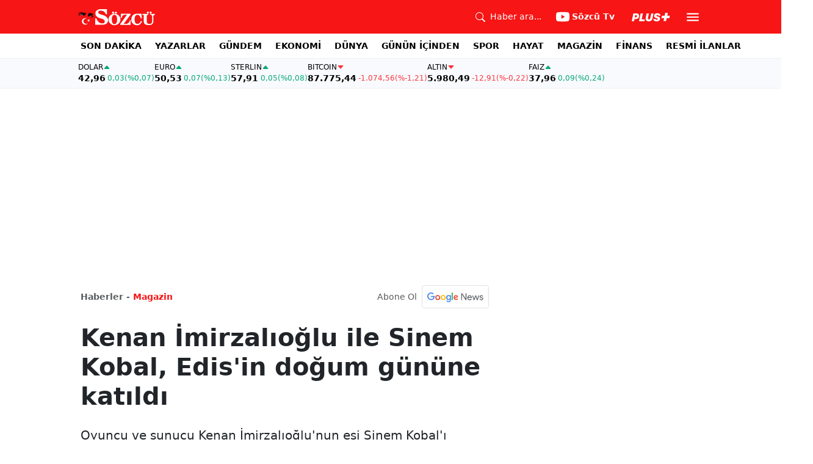

--- FILE ---
content_type: text/html; charset=utf-8
request_url: https://www.sozcu.com.tr/kenan-imirzalioglu-ile-sinem-kobal-edisin-dogum-gunune-katildi-wp7873004
body_size: 18907
content:
<!DOCTYPE html>
<html lang="tr">
<head>
    <meta charset="utf-8">
    <meta name="viewport" content="width=device-width, initial-scale=1">
    <link rel="dns-prefetch" href="https://sozcu01.sozcucdn.com"/>
    <link rel="dns-prefetch" href="https://firebase.googleapis.com"/>
    <link rel="dns-prefetch" href="https://www.gstatic.com"/>
    <link rel="dns-prefetch" href="https://www.googletagmanager.com"/>
    <link rel="dns-prefetch" href="https://securepubads.g.doubleclick.net"/>
    <link rel="dns-prefetch" href="https://googleads.g.doubleclick.net"/>
    <link rel="dns-prefetch" href="https://adservice.google.com.tr"/>
    <link rel="dns-prefetch" href="https://adservice.google.com"/>
    <link rel="dns-prefetch" href="https://www.googletagservices.com"/>
    <link rel="dns-prefetch" href="https://tpc.googlesyndication.com"/>
    <link rel="dns-prefetch" href="https://pagead2.googlesyndication.com"/>
    <link rel="dns-prefetch" href="https://static.criteo.net"/>
    <link rel="dns-prefetch" href="https://gatr.hit.gemius.pl"/>
    <link rel="dns-prefetch" href="https://medya.ilan.gov.tr"/>
    <link rel="dns-prefetch" href="https://cdn.jsdelivr.net"/>
    <link rel="dns-prefetch" href="https://av2.sozcu.com.tr"/>
    <link rel="dns-prefetch" href="https://www.sozcu.com.tr"/>
    <link rel="dns-prefetch" href="https://www.szctv.com.tr"/>
    <link rel="dns-prefetch" href="https://www.korkusuz.com.tr"/>
    <!-- Basın İlan Takip -->
    <script>!function(){var t=document.createElement("script");t.setAttribute("src",'https://cdn.p.analitik.bik.gov.tr/tracker'+(typeof Intl!=="undefined"?(typeof (Intl||"").PluralRules!=="undefined"?'1':typeof Promise!=="undefined"?'2':typeof MutationObserver!=='undefined'?'3':'4'):'4')+'.js'),t.setAttribute("data-website-id","2cd4bdca-c1a7-43f7-b0b3-05eb66b6331b"),t.setAttribute("data-host-url",'//2cd4bdca-c1a7-43f7-b0b3-05eb66b6331b.collector.p.analitik.bik.gov.tr'),document.head.appendChild(t)}();</script>

    <!-- Aps Tag -->
    <script>
        //load the apstag.js library
        !function(a9,a,p,s,t,A,g){if(a[a9])return;function q(c,r){a[a9]._Q.push([c,r])}a[a9]={init:function(){q("i",arguments)},fetchBids:function(){q("f",arguments)},setDisplayBids:function(){},targetingKeys:function(){return[]},_Q:[]};A=p.createElement(s);A.async=!0;A.src=t;g=p.getElementsByTagName(s)[0];g.parentNode.insertBefore(A,g)}("apstag",window,document,"script","//c.amazon-adsystem.com/aax2/apstag.js");
        //initialize the apstag.js library on the page to allow bidding
        apstag.init({
            pubID: 'dcfa1fed-b0d2-4af7-9c30-d3ac125401e9', //enter your pub ID here as shown above, it must within quotes
            adServer: 'googletag'
        });
    </script>
    <!-- Aps Tag -->
    <!-- ads -->
    <link rel="preload" fetchpriority="high" href="https://securepubads.g.doubleclick.net/tag/js/gpt.js" as="script"/>
    <link rel="preload" fetchpriority="high" href="/lib/adsv2_dist/prebid9.42.0.js?v=8QdjvRnMsuzkWbWUQM-MnKN89nrMKwL7A_eRwkvyZgI" as="script" />
    <script async src="https://securepubads.g.doubleclick.net/tag/js/gpt.js"></script>
    <script async src="/lib/adsv2_dist/prebid9.42.0.js?v=8QdjvRnMsuzkWbWUQM-MnKN89nrMKwL7A_eRwkvyZgI"></script>
    <link rel="stylesheet" href="/lib/css/bs-icons/bootstrap-icons.min.css?v=dlPushMDzVFy0HNKWpCM4Gm0WfqQKmtWlJl_zSEyho4">

    <!-- ads -->
    
<!-- domain tags -->
<script type="text/javascript">
    const catSlug = 'magazin-haberleri';
    const postId = '7873004';
    const isEnabled=true;
    const isSecure=true;
    window.domainTag = window.domainTag || {cmd:[]};
    window.domainAdsConfForDesktop={isEnabled:isEnabled,isSecure:isSecure, targetingMap:{'tehlikeli': isSecure ? 'hayır':'evet', 'sistem': 'anasistem','tipi':'single', 'sozcuCat':catSlug, 'postId':postId}};
    window.domainAdsConfForMobile={isEnabled:isEnabled,isSecure:isSecure, targetingMap:{'tehlikeli': isSecure ? 'hayır':'evet', 'sistem': 'mobil','tipi':'single','mobilCat': catSlug, 'postId':postId}};
</script>
<link rel="modulepreload" crossorigin fetchpriority="high" href="/lib/adsv2_dist/postDetailPageClient_tr.js?v=O8lvoAkBhWmRN80f_xtoSsy6fFeGgAmUigM7FPQxtL8" />
<script async="async" type="module" id="domainTag" src="/lib/adsv2_dist/postDetailPageClient_tr.js?v=O8lvoAkBhWmRN80f_xtoSsy6fFeGgAmUigM7FPQxtL8"></script>
<!-- domain tags -->
<title>Kenan İmirzalıoğlu ile Sinem Kobal, Edis&#x27;in doğum gününe katıldı - Sözcü</title>
<meta name="description" content="Oyuncu ve sunucu Kenan İmirzalıoğlu&#x27;nun eşi Sinem Kobal&#x27;ı aldattığı söylentisi gündeme bomba gibi düşmüştü..." />
<link rel="stylesheet" href="/lib/css/swiper-bundle.css?v=0y3km6BM0O5K7MWc4SZpFgfpM60ODfrpXn0pxzzSKAc">
<script type="module" src="/lib/js/wp_detay.js?v=GMDPmg_MDFIMrvR96IwqX0T3s109jaeH5k0fMUiPYtI"></script>
<link rel="stylesheet" href="/lib/css/detay.css?v=lcgpeHI0yy77qT6EiHmiViJouJuU_VdIQM96otCNuN0">

    <link rel="canonical" href="https://www.sozcu.com.tr/kenan-imirzalioglu-ile-sinem-kobal-edisin-dogum-gunune-katildi-wp7873004" /> 
    <meta name="robots" content="max-image-preview:large">

    <meta name="author" content="Haber Merkezi">  
    <meta property="og:type" content="article">
    <meta property="og:title" content="Kenan İmirzalıoğlu ile Sinem Kobal, Edis&#x27;in doğum gününe katıldı">
    <meta property="og:description" content="Oyuncu ve sunucu Kenan İmirzalıoğlu&#x27;nun eşi Sinem Kobal&#x27;ı aldattığı söylentisi gündeme bomba gibi düşmüştü...">
    <meta property="og:url" content="canonicalUrl">
    <meta property="og:image" content="https://sozcuo01.sozcucdn.com/wp-content/uploads/2023/11/26/kenan-1-1.jpeg?w=1200&h=675&mode=crop&scale=both">
    <meta property="og:image:width" content="1200">
    <meta property="og:image:height" content="675">

    <meta property="fb:app_id" content="1104414796238524">
    <meta property="fb:pages" content="151997251518179">

    <meta name="twitter:card" content="summary_large_image">
    <meta name="twitter:image" content="https://sozcuo01.sozcucdn.com/wp-content/uploads/2023/11/26/kenan-1-1.jpeg?w=1200&h=630&mode=crop&scale=both">
    <meta name="twitter:site" content="@gazetesozcu">
    <meta name="twitter:creator" content="@gazetesozcu">
    <meta name="twitter:title" content="Kenan İmirzalıoğlu ile Sinem Kobal, Edis&#x27;in doğum gününe katıldı">
    <meta name="twitter:description" content="Oyuncu ve sunucu Kenan İmirzalıoğlu&#x27;nun eşi Sinem Kobal&#x27;ı aldattığı söylentisi gündeme bomba gibi düşmüştü...">
    <meta name="twitter:image:alt" content="Kenan İmirzalıoğlu ile Sinem Kobal, Edis&#x27;in doğum gününe katıldı">
    <meta name="twitter:url" content="https://www.sozcu.com.tr/kenan-imirzalioglu-ile-sinem-kobal-edisin-dogum-gunune-katildi-wp7873004">
    <meta name="twitter:domain" content="https://www.sozcu.com.tr">

    <link rel="image_src" href="https://sozcuo01.sozcucdn.com/wp-content/uploads/2023/11/26/kenan-1-1.jpeg?w=390&h=219&mode=crop&scale=both" />
    <script  src="https://platform.twitter.com/widgets.js"></script>
    <script   src="https://www.instagram.com/embed.js"></script>

    <!-- LOAD MORE SAYFALARI İÇİN TABOOLA COUNTER -->
    <script>
        window.page_counter = 0;
    </script>
    <!-- /LOAD MORE SAYFALARI İÇİN TABOOLA COUNTER -->
    <!-- MEMBRANA SCRIPT -->
    <link rel="preconnect" href="https://cdn.notsy.io/" crossorigin>
    <link rel="dns-prefetch" href="https://cdn.notsy.io/">
    <script async="async" src="https://cdn.membrana.media/szc/ym.js"></script>
    <script>
        window.yieldMasterCmd = window.yieldMasterCmd || [];
        window.yieldMasterCmd.push(function () {
            window.yieldMaster.init({ pageVersionAutodetect: true });
        });
    </script>
    <!-- /MEMBRANA SCRIPT -->
    <!-- TABOOLA SCRIPT -->
    <script type="text/javascript">
        !function (e, f, u) {
            e.async = 1;
            e.src = u;
            f.parentNode.insertBefore(e, f);
        }(document.createElement('script'), document.getElementsByTagName('script')[0], '//cdn.taboola.com/libtrc/sozcu/loader.js');
        window.page_counter = 0;
    </script>
    <!-- TABOOLA SCRIPT -->
    <style>
         img.size-full {
                   max-width: 100%;
                   height: auto;
               }
    </style>

     
    <link rel="modulepreload" crossorigin href="/lib/js/share.js">
    <link rel="modulepreload" crossorigin href="/lib/js/swiper-bundle.js">
    <link rel="modulepreload" crossorigin href="/lib/js/articleParts.js">
    <link rel="modulepreload" crossorigin href="/lib/js/helper.js">
    <link rel="modulepreload" crossorigin href="/lib/js/modulepreload-polyfill.js">

    <link rel="modulepreload" crossorigin href="/lib/js/articleFontSizer.js">
    <link rel="modulepreload" crossorigin href="/lib/js/navigation.js">
    <link rel="modulepreload" crossorigin href="/lib/js/storage.js">
    <link rel="modulepreload" crossorigin href="/lib/js/swiper.js"> 

    <!-- Google Tag Manager -->
    <script type="text/javascript">
    window.dataLayer = window.dataLayer || [];
    (function(w,d,s,l,i){w[l]=w[l]||[];w[l].push({'gtm.start':
    new Date().getTime(),event:'gtm.js'});var f=d.getElementsByTagName(s)[0],
    j=d.createElement(s),dl=l!='dataLayer'?'&l='+l:'';j.async=true;j.src=
    'https://www.googletagmanager.com/gtm.js?id='+i+dl;f.parentNode.insertBefore(j,f);
    })(window,document,'script','dataLayer','GTM-5N9MP4V4');
    </script>
    <!-- End Google Tag Manager -->
    
        <meta name="robots" content="FOLLOW, INDEX"/>
    
    
    <link rel="shortcut icon" type="image/png" href="https://www.sozcu.com.tr/static/web/assets/favicon.webp"/>
    <meta name="yandex-verification" content="48b7534a3c451a0e"/>
    <script src="https://fws.forinvestcdn.com/f-ws.min.js"></script>
</head>
<body>
<!-- Google Tag Manager (noscript) -->
<noscript>
    <iframe src="https://www.googletagmanager.com/ns.html?id=GTM-5N9MP4V4"
            height="0" width="0" style="display:none;visibility:hidden">
    </iframe>
</noscript>
<!-- End Google Tag Manager (noscript) -->

<!-- Header -->

<!-- OFFCANVAS -->
<div class="offcanvas offcanvas-start" tabindex="-1" id="sideMenu" aria-labelledby="sideMenuLabel">
    <div class="offcanvas-body p-0">
        <div class="d-flex quick-access">
            <a href="/son-dakika" class="d-flex flex-column align-items-center">
                    <span class="mb-2">
                        <svg xmlns="http://www.w3.org/2000/svg" width="22" height="22" fill="currentColor"
                             class="bi bi-alarm" viewBox="0 0 16 16">
                            <path
                                d="M8.5 5.5a.5.5 0 0 0-1 0v3.362l-1.429 2.38a.5.5 0 1 0 .858.515l1.5-2.5A.5.5 0 0 0 8.5 9z"/>
                            <path
                                d="M6.5 0a.5.5 0 0 0 0 1H7v1.07a7.001 7.001 0 0 0-3.273 12.474l-.602.602a.5.5 0 0 0 .707.708l.746-.746A6.97 6.97 0 0 0 8 16a6.97 6.97 0 0 0 3.422-.892l.746.746a.5.5 0 0 0 .707-.708l-.601-.602A7.001 7.001 0 0 0 9 2.07V1h.5a.5.5 0 0 0 0-1zm1.038 3.018a6 6 0 0 1 .924 0 6 6 0 1 1-.924 0M0 3.5c0 .753.333 1.429.86 1.887A8.04 8.04 0 0 1 4.387 1.86 2.5 2.5 0 0 0 0 3.5M13.5 1c-.753 0-1.429.333-1.887.86a8.04 8.04 0 0 1 3.527 3.527A2.5 2.5 0 0 0 13.5 1"/>
                        </svg>
                    </span>
                <span class="small">Son Dakika</span>
            </a>
            <a href="/arama" class="d-flex flex-column align-items-center">
                    <span class="mb-2">
                        <svg xmlns="http://www.w3.org/2000/svg" width="22" height="22" fill="currentColor"
                             class="bi bi-search" viewBox="0 0 16 16">
                            <path
                                d="M11.742 10.344a6.5 6.5 0 1 0-1.397 1.398h-.001q.044.06.098.115l3.85 3.85a1 1 0 0 0 1.415-1.414l-3.85-3.85a1 1 0 0 0-.115-.1zM12 6.5a5.5 5.5 0 1 1-11 0 5.5 5.5 0 0 1 11 0"/>
                        </svg>
                    </span>
                <span class="small">Arama</span>
            </a>
            <a href="https://uyelik.sozcu.com.tr/giris" class="d-flex flex-column align-items-center">
                    <span class="mb-2">
                        <svg xmlns="http://www.w3.org/2000/svg" width="62.44" height="13.778"
                             viewBox="0 0 62.44 13.778"><path
                                d="M2.619-12.683-.062,0H3.656l.738-3.463H6.2C9.835-3.463,12.1-5.5,12.1-8.736c0-2.364-1.679-3.946-4.676-3.946ZM5.748-9.87h.976c1.063,0,1.644.466,1.644,1.468a2.072,2.072,0,0,1-2.145,2.18H4.966ZM21.384-3.041H16.225l2.048-9.642H14.546L11.848,0h8.886ZM28.028.22c2.9,0,5.194-1.564,5.748-4.192l1.837-8.71H31.887L30.226-4.8a2.02,2.02,0,0,1-2.039,1.881,1.623,1.623,0,0,1-1.793-1.591,3.272,3.272,0,0,1,.079-.677l1.591-7.5H24.337l-1.6,7.532a5.264,5.264,0,0,0-.114,1.081C22.623-1.529,24.68.22,28.028.22Zm7.189-3.955C35.227-1.23,37.239.22,40.658.22c3.349,0,5.634-1.661,5.634-4.333,0-1.828-.984-2.777-3.261-3.437l-1.389-.4c-1.02-.3-1.371-.65-1.371-1.16,0-.6.633-1.037,1.608-1.037,1.055,0,1.767.5,1.793,1.257h3.4c-.018-2.514-2.013-4.008-5.282-4.008-3.076,0-5.309,1.688-5.309,4.271,0,1.731,1.125,2.874,3.243,3.516l1.327.4c1.2.369,1.433.642,1.433,1.107,0,.633-.677,1.063-1.758,1.063-1.046,0-1.881-.5-1.986-1.2Zm21.9-1.116h4.395l.867-4.078H57.984l.984-4.629H54.75L53.766-8.93H49.371L48.5-4.852H52.9L51.914-.223h4.219Z"
                                transform="translate(0.062 13.559)" fill="#F71515"/></svg>
                    </span>
            </a>
        </div>
        <div class="d-flex align-items-center px-4 py-3" style="background-color:#F8FAFE">
            <div class="d-flex align-items-center flex-grow-1">
                <div id="dayNumber" class="fw-bold fs-2 me-2"></div>
                <div class="lh-1">
                    <div id="monthName" class="text-secondary"></div>
                    <div id="dayName" class="small"></div>
                </div>
            </div>
                <div class="d-flex align-items-center justify-content-between flex-grow-1">
                    <a href="https://www.sozcu.com.tr/finans/dolar"
                       class="currency-item lh-1 up">
                        <span class="currency-item-name position-relative">DOLAR</span>
                        <span class="d-flex flex-column align-items-start text-nowrap">
                            <span class="currency-item-value m-0">42,96</span>
                            <span>
                                <span class="currency-item-range">0,03</span> <span
                                    class="currency-item-range">(%0,07)</span>
                            </span>
                        </span>
                    </a>
                    <a href="https://www.sozcu.com.tr/finans/euro"
                       class="currency-item lh-1 up">
                        <span class="currency-item-name position-relative">EURO</span>
                        <span class="d-flex flex-column align-items-start text-nowrap">
                            <span class="currency-item-value m-0">50,53</span>
                            <span>
                                <span class="currency-item-range">0,07</span> <span
                                    class="currency-item-range">(%0,13)</span>
                            </span>
                        </span>
                    </a>
                </div>
        </div>
        <ul class="list-unstyled side-menu align-items-center p-4 border-bottom">
                <li>
                    <a target="_blank" href="https://www.sozcu.com.tr/son-dakika/"
                       class="fw-bold fs-5">SON DAKİKA</a>
                </li>
                <li>
                    <a target="_blank" href="https://www.sozcu.com.tr/yazarlar"
                       class="fw-bold fs-5">YAZARLAR</a>
                </li>
                <li>
                    <a target="_blank" href="/gundem"
                       class="fw-bold fs-5">GÜNDEM</a>
                </li>
                <li>
                    <a target="_blank" href="/ekonomi"
                       class="fw-bold fs-5">EKONOMİ</a>
                </li>
                <li>
                    <a target="_blank" href="/dunya"
                       class="fw-bold fs-5">DÜNYA</a>
                </li>
                <li>
                    <a target="_blank" href="/gunun-icinden"
                       class="fw-bold fs-5">GÜNÜN İÇİNDEN</a>
                </li>
                <li>
                    <a target="_blank" href="/spor"
                       class="fw-bold fs-5">SPOR</a>
                </li>
                <li>
                    <a target="_blank" href="/hayat"
                       class="fw-bold fs-5">HAYAT</a>
                </li>
                <li>
                    <a target="_blank" href="/magazin"
                       class="fw-bold fs-5">MAGAZİN</a>
                </li>
                <li>
                    <a target="_blank" href="https://www.sozcu.com.tr/egazete"
                       class="fw-bold fs-5">E-GAZETE</a>
                </li>
                <li>
                    <a target="_blank" href="/otomotiv"
                       class="fw-bold fs-5">OTOMOTİV</a>
                </li>
                <li>
                    <a target="_blank" href="/finans"
                       class="fw-bold fs-5">FİNANS</a>
                </li>
                <li>
                    <a target="_blank" href="/bilim-teknoloji"
                       class="fw-bold fs-5">TEKNOLOJİ</a>
                </li>
                <li>
                    <a target="_blank" href="https://www.sozcu.com.tr/resmi-ilanlar"
                       class="fw-bold fs-5">RESMİ İLANLAR</a>
                </li>
        </ul>
        <div class="px-4 mb-5">
            <div class="text-secondary mb-3">Sosyal Medya</div>
            <div class="social-pages mb-4 d-flex">
                <a href="https://www.instagram.com/sozcucomtr/" target="_blank" rel="noopener"
                   class="social-page-button border rounded-3" aria-label="İnstagram">
                    <svg xmlns="http://www.w3.org/2000/svg" width="20.356" height="20.36" viewBox="0 0 20.356 20.36">
                        <g transform="translate(-0.449)">
                            <path
                                d="M20.754,5.986a7.44,7.44,0,0,0-.473-2.47A5.216,5.216,0,0,0,17.3.537a7.459,7.459,0,0,0-2.47-.473C13.742.012,13.4,0,10.631,0s-3.11.012-4.2.06a7.442,7.442,0,0,0-2.47.473A4.968,4.968,0,0,0,2.16,1.71a5.013,5.013,0,0,0-1.173,1.8,7.46,7.46,0,0,0-.473,2.47c-.052,1.09-.064,1.436-.064,4.2s.012,3.11.06,4.2a7.439,7.439,0,0,0,.473,2.47,5.215,5.215,0,0,0,2.979,2.979,7.46,7.46,0,0,0,2.47.473c1.086.048,1.432.06,4.2.06s3.11-.012,4.2-.06a7.438,7.438,0,0,0,2.47-.473,5.208,5.208,0,0,0,2.979-2.979,7.465,7.465,0,0,0,.473-2.47c.048-1.086.06-1.432.06-4.2S20.8,7.072,20.754,5.986ZM18.92,14.3a5.581,5.581,0,0,1-.35,1.889,3.377,3.377,0,0,1-1.933,1.933,5.6,5.6,0,0,1-1.889.35c-1.074.048-1.4.06-4.113.06s-3.043-.012-4.113-.06a5.578,5.578,0,0,1-1.889-.35,3.133,3.133,0,0,1-1.169-.76,3.165,3.165,0,0,1-.76-1.169,5.6,5.6,0,0,1-.35-1.889c-.048-1.074-.06-1.4-.06-4.113s.012-3.043.06-4.113A5.578,5.578,0,0,1,2.7,4.188a3.1,3.1,0,0,1,.764-1.169,3.161,3.161,0,0,1,1.169-.76,5.6,5.6,0,0,1,1.889-.35c1.074-.048,1.4-.06,4.113-.06s3.043.012,4.113.06a5.581,5.581,0,0,1,1.889.35,3.131,3.131,0,0,1,1.169.76,3.165,3.165,0,0,1,.76,1.169,5.6,5.6,0,0,1,.35,1.889c.048,1.074.06,1.4.06,4.113S18.968,13.225,18.92,14.3Zm0,0"
                                transform="translate(0 0)" fill="#444"/>
                            <path
                                d="M130.18,124.5a5.23,5.23,0,1,0,5.23,5.23A5.232,5.232,0,0,0,130.18,124.5Zm0,8.623a3.393,3.393,0,1,1,3.393-3.393A3.393,3.393,0,0,1,130.18,133.123Zm0,0"
                                transform="translate(-119.548 -119.548)" fill="#444"/>
                            <path
                                d="M364.891,89.823A1.221,1.221,0,1,1,363.67,88.6,1.221,1.221,0,0,1,364.891,89.823Zm0,0"
                                transform="translate(-347.602 -85.078)" fill="#444"/>
                        </g>
                    </svg>
                </a>
                <a href="https://www.facebook.com/sozcugazetesi/" target="_blank" rel="noopener"
                   class="social-page-button border rounded-3" aria-label="Facebook">
                    <svg xmlns="http://www.w3.org/2000/svg" width="9.476" height="18.949" viewBox="0 0 9.476 18.949">
                        <path
                            d="M13.933,3.146h1.73V.133A22.339,22.339,0,0,0,13.142,0c-2.494,0-4.2,1.569-4.2,4.452V7.106H6.187v3.368H8.939V18.95h3.375V10.475h2.641l.419-3.368H12.313V4.786c0-.974.263-1.64,1.619-1.64Z"
                            transform="translate(-6.187)" fill="#444"/>
                    </svg>
                </a>
                <a href="https://twitter.com/gazetesozcu" target="_blank" rel="noopener"
                   class="social-page-button border rounded-3" aria-label="Twitter">
                    <svg xmlns="http://www.w3.org/2000/svg" width="16" height="16" fill="#444" class="bi bi-twitter-x"
                         viewBox="0 0 16 16">
                        <path
                            d="M12.6.75h2.454l-5.36 6.142L16 15.25h-4.937l-3.867-5.07-4.425 5.07H.316l5.733-6.57L0 .75h5.063l3.495 4.633L12.601.75Zm-.86 13.028h1.36L4.323 2.145H2.865z"/>
                    </svg>
                </a>
                <a href="https://www.youtube.com/channel/UCOulx_rep5O4i9y6AyDqVvw" target="_blank" rel="noopener"
                   class="social-page-button border rounded-3" aria-label="Youtube">
                    <svg xmlns="http://www.w3.org/2000/svg" width="17.711" height="12.4" viewBox="0 0 17.711 12.4">
                        <path
                            d="M17.346-4.142A2.219,2.219,0,0,0,15.785-5.7a51.842,51.842,0,0,0-6.93-.379,53.862,53.862,0,0,0-6.93.365A2.264,2.264,0,0,0,.365-4.142,23.38,23.38,0,0,0,0,.118a23.294,23.294,0,0,0,.365,4.26A2.219,2.219,0,0,0,1.926,5.939a51.936,51.936,0,0,0,6.93.379,53.862,53.862,0,0,0,6.93-.365,2.219,2.219,0,0,0,1.561-1.561,23.388,23.388,0,0,0,.365-4.26A22.194,22.194,0,0,0,17.346-4.142ZM7.09,2.774v-5.31L11.7.118Zm0,0"
                            transform="translate(0 6.082)" fill="#444"/>
                    </svg>
                </a>
                <a href="https://www.dailymotion.com/Sozcu" target="_blank" rel="noopener"
                   class="social-page-button border rounded-3" aria-label="Dailymotion">
                    <svg xmlns="http://www.w3.org/2000/svg" width="13.714" height="17.696" viewBox="0 0 13.714 17.696">
                        <g transform="translate(113.142 -247.369)">
                            <path
                                d="M-93.164,249.854v17.572h-3.72V266.08a5.375,5.375,0,0,1-3.843,1.471,6.322,6.322,0,0,1-6.151-6.485,6.489,6.489,0,0,1,6.151-6.525,5.335,5.335,0,0,1,3.843,1.518V250.6Zm-6.72,14.284A3.139,3.139,0,0,0-96.747,261a3.139,3.139,0,0,0-3.136-3.137A3.139,3.139,0,0,0-103.02,261,3.139,3.139,0,0,0-99.884,264.138Z"
                                transform="translate(-6.264 -2.485)" fill="#444"/>
                        </g>
                    </svg>
                </a>
            </div>
        </div>
        <div class="d-flex flex-column px-4 mb-5">
            <a href="https://apps.apple.com/tr/app/s%C3%B6zc%C3%BC-gazetesi-haberler/id405952318?l=tr" class="mb-3">
                <img src="/lib/img/_appstore.svg" alt="">
            </a>
            <a href="https://play.google.com/store/apps/details?id=org.studionord.sozcu.gazete&hl=tr&gl=US&pli=1"
               class="mb-3">
                <img src="/lib/img/_playstore.svg" alt="">
            </a>
            <a href="https://appgallery.huawei.com/app/C112215613" class="mb-3">
                <img src="/lib/img/_appgallery.svg" alt="">
            </a>
        </div>
    </div>
</div>
<!-- /OFFCANVAS -->
<!-- NAVBAR -->
<div class="navbar ">
    <div class="container px-2"><a href="/" class="logo">
            <img src="/static/web/assets/logo.svg" alt=""> </a>

        <div class="d-flex align-items-center">
            <a href="/arama" class="d-flex align-items-center text-white me-2 me-lg-4">
                <span class="">
                    <svg xmlns="http://www.w3.org/2000/svg" width="16" height="16" fill="currentColor"
                         class="bi bi-search" viewBox="0 0 16 16">
                      <path
                          d="M11.742 10.344a6.5 6.5 0 1 0-1.397 1.398h-.001q.044.06.098.115l3.85 3.85a1 1 0 0 0 1.415-1.414l-3.85-3.85a1 1 0 0 0-.115-.1zM12 6.5a5.5 5.5 0 1 1-11 0 5.5 5.5 0 0 1 11 0"/>
                    </svg>
                </span>
                <span class="small d-none d-lg-block ms-2">Haber ara...</span>
            </a>

            <a href="https://www.youtube.com/channel/UCOulx_rep5O4i9y6AyDqVvw" target="_blank" rel="nofollow"
               class="d-flex align-items-center text-white me-2 me-lg-4">
                <span class="">
                    <svg xmlns="http://www.w3.org/2000/svg" width="22" height="22" fill="currentColor"
                         class="bi bi-youtube" viewBox="0 0 16 16">
                      <path
                          d="M8.051 1.999h.089c.822.003 4.987.033 6.11.335a2.01 2.01 0 0 1 1.415 1.42c.101.38.172.883.22 1.402l.01.104.022.26.008.104c.065.914.073 1.77.074 1.957v.075c-.001.194-.01 1.108-.082 2.06l-.008.105-.009.104c-.05.572-.124 1.14-.235 1.558a2.01 2.01 0 0 1-1.415 1.42c-1.16.312-5.569.334-6.18.335h-.142c-.309 0-1.587-.006-2.927-.052l-.17-.006-.087-.004-.171-.007-.171-.007c-1.11-.049-2.167-.128-2.654-.26a2.01 2.01 0 0 1-1.415-1.419c-.111-.417-.185-.986-.235-1.558L.09 9.82l-.008-.104A31 31 0 0 1 0 7.68v-.123c.002-.215.01-.958.064-1.778l.007-.103.003-.052.008-.104.022-.26.01-.104c.048-.519.119-1.023.22-1.402a2.01 2.01 0 0 1 1.415-1.42c.487-.13 1.544-.21 2.654-.26l.17-.007.172-.006.086-.003.171-.007A100 100 0 0 1 7.858 2zM6.4 5.209v4.818l4.157-2.408z"/>
                    </svg>
                </span>
                <span class="fw-bold small d-none d-sm-block ms-1">Sözcü Tv</span>
            </a>

            <div class="dropdown me-1 me-lg-3 user-area">
                <button class="btn btn-sm text-white shadow-none border-0 rounded-0 p-1" type="button"
                        data-bs-toggle="dropdown">
                    <img loading="lazy" src="/lib/img/plus_icon.svg" alt="Sözcü Plus" height="14">
                </button>
                <ul class="dropdown-menu dropdown-menu-end shadow border-0 rounded-0">
                    <li>
                        <a class="dropdown-item fw-semibold py-2 px-3" href="https://uyelik.sozcu.com.tr/giris?base_url=https%3A%2F%2Fwww.sozcu.com.tr%2F">Giriş Yap</a>
                    </li>
                    <li>
                        <a class="dropdown-item fw-semibold py-2 px-3" href="https://uyelik.sozcu.com.tr/kayit?base_url=https%3A%2F%2Fwww.sozcu.com.tr%2F">Abone Ol</a>
                    </li>
                    <li class="dropdown-divider"></li>
                    <li>
                        <a class="dropdown-item fw-semibold py-2 px-3" href="#">Daha fazla bilgi al</a>
                    </li>
                </ul>
            </div>

            <button type="button" name="menu" class="menuButton btn p-0 shadow-none border-0" data-bs-toggle="offcanvas"
                    href="#sideMenu">
                <svg xmlns="http://www.w3.org/2000/svg" height="26px" viewBox="0 -960 960 960" width="26px"
                     fill="#ffffff">
                    <path d="M120-240v-80h720v80H120Zm0-200v-80h720v80H120Zm0-200v-80h720v80H120Z"></path>
                </svg>
            </button>
        </div>
    </div>
</div>
<!-- /NAVBAR -->

<div class="sub-navbar d-none d-lg-block">
    <div class="container">
        <ul class="d-flex list-unstyled small m-0 main-menu">
                        <li>
                            <a target="_blank"
                               href="https://www.sozcu.com.tr/son-dakika/">SON DAKİKA</a>
                        </li>
                        <li>
                            <a target="_blank"
                               href="https://www.sozcu.com.tr/yazarlar">YAZARLAR</a>
                        </li>
                        <li>
                            <a target="_blank"
                               href="/gundem">GÜNDEM</a>
                        </li>
                        <li>
                            <a target="_blank"
                               href="/ekonomi">EKONOMİ</a>
                        </li>
                        <li>
                            <a target="_blank"
                               href="/dunya">DÜNYA</a>
                        </li>
                        <li>
                            <a target="_blank"
                               href="/gunun-icinden">GÜNÜN İÇİNDEN</a>
                        </li>
                        <li>
                            <a target="_blank"
                               href="/spor">SPOR</a>
                        </li>
                        <li>
                            <a target="_blank"
                               href="/hayat">HAYAT</a>
                        </li>
                        <li>
                            <a target="_blank"
                               href="/magazin">MAGAZİN</a>
                        </li>
                        <li>
                            <a target="_self"
                               href="/finans">FİNANS</a>
                        </li>
                        <li>
                            <a target="_blank"
                               href="https://www.sozcu.com.tr/resmi-ilanlar">RESMİ İLANLAR</a>
                        </li>
        </ul>
    </div>
</div>

<!-- CURRENCY TICKER -->
<div class="currency mb-4" style="padding: 8px 2px;">
    <div class="container p-0 px-lg-2 lh-1">
        <div class="marquee-container">
                <a href="https://www.sozcu.com.tr/finans/dolar"
                   class="currency-item up">
                    <span class="currency-item-name" data-currency="TRY">DOLAR</span>
                    <span class="text-nowrap">
                            <span class="currency-item-value">42,96</span>
                            <span>
                                <span class="currency-item-range">0,03</span> <span
                                    class="currency-item-range">(%0,07)</span>
                            </span>
                        </span>
                </a>
                <a href="https://www.sozcu.com.tr/finans/euro"
                   class="currency-item up">
                    <span class="currency-item-name" data-currency="TRY">EURO</span>
                    <span class="text-nowrap">
                            <span class="currency-item-value">50,53</span>
                            <span>
                                <span class="currency-item-range">0,07</span> <span
                                    class="currency-item-range">(%0,13)</span>
                            </span>
                        </span>
                </a>
                <a href="https://www.sozcu.com.tr/finans/sterlin"
                   class="currency-item up">
                    <span class="currency-item-name" data-currency="TRY">STERLIN</span>
                    <span class="text-nowrap">
                            <span class="currency-item-value">57,91</span>
                            <span>
                                <span class="currency-item-range">0,05</span> <span
                                    class="currency-item-range">(%0,08)</span>
                            </span>
                        </span>
                </a>
                <a href="https://www.sozcu.com.tr/finans/bitcoin"
                   class="currency-item down">
                    <span class="currency-item-name" data-currency="USDT">BITCOIN</span>
                    <span class="text-nowrap">
                            <span class="currency-item-value">87.775,44</span>
                            <span>
                                <span class="currency-item-range">-1.074,56</span> <span
                                    class="currency-item-range">(%-1,21)</span>
                            </span>
                        </span>
                </a>
                <a href="https://www.sozcu.com.tr/finans/gram-altin"
                   class="currency-item down">
                    <span class="currency-item-name" data-currency="TRY">ALTIN</span>
                    <span class="text-nowrap">
                            <span class="currency-item-value">5.980,49</span>
                            <span>
                                <span class="currency-item-range">-12,91</span> <span
                                    class="currency-item-range">(%-0,22)</span>
                            </span>
                        </span>
                </a>
                <a href="https://www.sozcu.com.tr/finans/faiz"
                   class="currency-item up">
                    <span class="currency-item-name" data-currency="TRY">FAİZ</span>
                    <span class="text-nowrap">
                            <span class="currency-item-value">37,96</span>
                            <span>
                                <span class="currency-item-range">0,09</span> <span
                                    class="currency-item-range">(%0,24)</span>
                            </span>
                        </span>
                </a>
        </div>
    </div>
</div>
<!-- /CURRENCY TICKER -->

<!-- /Header -->
 
<!-- Yazar Yazısı ise -->

 
<div class="container position-relative mb-4">
  
<!-- Pageskin -->
<div class="ad pageskin-top">
    <div id="div-sozcu_anasayfa_pageskin_tepe" style="display: none;"></div> 
    <div id="div-sozcu_gen_pageskin_tepe" style="display: none;"></div>
</div>

<!-- /Pageskin-->
<!-- masthead -->
<div class="ad masthead masthead-main mb-4">
    <!-- AD MASTHEAD -->
     
    <div id="div-sozcu_masthead" style="display: none;"></div>
    <div id="div-sozcu_mobile_320x50" style="display: none;"></div>
          
    <div id="div-sozcu_gen_masthead" style="display: none;"></div>
    <div id="div-sozcu_m_gen_masthead" style="display: none;"></div> 
    <!-- /AD MASTHEAD --> 
</div>
<!-- /masthead-->
<!-- Adunit Sticky -->
<div class="ad ad-cols d-none d-lg-block">
    <div class="ad-col ad-col-left text-end">
        <div class="ad-col-container">
            <div id="div-sozcu_gen_left" style="display: none;"></div>
        </div>
    </div>
    <div class="ad-col ad-col-right">
        <div class="ad-col-container">
            <div id="div-sozcu_gen_right" style="display: none;"></div>
        </div>
    </div>
</div>
<!-- /Adunit Sticky-->
 
 

<div class="news-body" data-url="https://www.sozcu.com.tr/feeds/simpleposts?handler=WpTrendPost">
<div class="row  mb-5">
<div class=" col-lg-8">

    <!-- ARTICLE -->
    <article>
        <header class="mb-4">

            <!-- BREADCRUMB & GOOGLE NEWS -->
            <div class="d-flex align-items-center justify-content-between mb-4 breadcrumb">
                <div class="pe-2">
                    <a href="https://www.sozcu.com.tr" class="text-muted small fw-bold lh-1">Haberler -</a>
                    <a href="https://www.sozcu.com.tr/magazin-haberleri/" class="small fw-bold text-primary text-nowrap lh-1">Magazin</a>

                </div>
                <div class="googleNews d-flex align-items-center">
                    <span class="text-muted small me-2 text-nowrap">Abone Ol</span>
                    <a class="btn btn-sm border" href="https://news.google.com/publications/CAAqBwgKMPefoQkwz8lx?r=3&oc=1&hl=tr&gl=TR&ceid=TR:tr" target="_blank" rel="nofollow noopener" title="Abone Ol">
                        <img fetchpriority="low" loading="lazy" src="/lib/img/googlenews.svg" alt="Google News" height="16">
                    </a>
                </div>
            </div>
            <!-- BREADCRUMB & GOOGLE NEWS -->
            <!-- BAŞLIK -->
            <h1 class="fw-bold mb-4">Kenan İmirzalıoğlu ile Sinem Kobal, Edis&#x27;in doğum gününe katıldı</h1>
            <!-- /BAŞLIK -->
            <!-- KISA AÇIKLAMA (EDİTÖR TERMİNOLOJİSİ: SPOT) -->
            <p class="description mb-4">Oyuncu ve sunucu Kenan İmirzalıoğlu&#x27;nun eşi Sinem Kobal&#x27;ı aldattığı söylentisi gündeme bomba gibi düşmüştü...</p>
            <!-- /KISA AÇIKLAMA (EDİTÖR TERMİNOLOJİSİ: SPOT) -->
            <!-- YAYINLANMA/GÜNCELLEME TARİHİ VE DİTÖR BİLGİLERİ -->
                <div class="content-meta mb-4">
                    <div class="content-meta-info">
                        <div class="content-meta-name">
                            <span class="d-flex align-items-center">
                                Haber Merkezi
                            </span>
                        </div>
                        <div class="content-meta-dates">
                            <span class="content-meta-date">
                                <time datetime="26.11.2023 09:23:43">26 Kasım 2023</time>
                            </span>
                                <span class="content-meta-date">
                                    <span>Güncellenme:</span> <time datetime="26 Kasım 2023">26 Kasım 2023</time>
                                </span>
                        </div>
                    </div>
                    <div class="share-area">
                        <div>
                            <div class="share-actions me-2">
                                <button aria-label="Twitter'da Paylaş" class="btn btn-option border p-0 me-1 share-on-twitter" data-url="" data-company="gazetesozcu" data-title="Kenan İmirzalıoğlu ile Sinem Kobal, Edis&#x27;in doğum gününe katıldı">
                                    <i class="bi bi-twitter-x"></i>
                                </button>
                                <a href="whatsapp://send?text=Kenan İmirzalıoğlu ile Sinem Kobal, Edis&#x27;in doğum gününe katıldı -" aria-label="Whatsapp'da Paylaş" class="btn btn-option border me-1 share-on-whatsapp" data-action="share/whatsapp/share">
                                    <i class="bi bi-whatsapp fs-5"></i>
                                </a>

                                <div class="dropdown">
                                    <button class="btn btn-option border p-0" type="button" data-bs-toggle="dropdown" aria-expanded="false">
                                        <i class="bi bi-three-dots fs-5"></i>
                                    </button>
                                    <ul class="dropdown-menu dropdown-menu-end">
                                        <li>
                                            <button type="button" class="dropdown-item share-on-facebook" data-url="">
                                                <i class="bi bi-facebook"></i> Facebook ile paylaş
                                            </button>
                                        </li>
                                        <li>
                                            <button type="button" class="dropdown-item share-on-messenger" data-url="">
                                                <i class="bi bi-messenger"></i>
                                                Messenger ile gönder
                                            </button>
                                        </li>
                                        <li>
                                            <a class="dropdown-item" href="mailto:?subject=Haber&amp;body=Sözcü - Kenan İmirzalıoğlu ile Sinem Kobal, Edis&#x27;in doğum gününe katıldı" target="_blank" aria-label="E-posta ile Paylaş">
                                                <i class="bi bi-envelope"></i>
                                                E-posta ile gönder
                                            </a>
                                        </li>
                                    </ul>
                                </div>
                            </div>
                            <div class="content-options">
                                <div class="dropdown">
                                    <button class="btn btn-option btn-type dropdown-toggle no-arrow border" type="button" id="fontSize" data-bs-toggle="dropdown" aria-expanded="false" aria-label="Yazı boyutu"></button>
                                    <ul class="dropdown-menu dropdown-menu-end" aria-labelledby="fontSize">
                                        <li>
                                            <span class="dropdown-item btn fontSizeLarge">Yazıları büyüt</span>
                                        </li>
                                        <li>
                                            <span class="dropdown-item btn fontSizeSmall">Yazıları küçült</span>
                                        </li>
                                        <li>
                                            <span class="dropdown-item btn fontSizeZero">Standart boyut</span>
                                        </li>
                                    </ul>
                                </div>
                            </div>
                        </div>
                    </div>
                </div>
            <!-- /YAYINLANMA/GÜNCELLEME TARİHİ VE DİTÖR BİLGİLERİ -->


        </header>
        
        <!-- ANA GÖRSEL YA DA VİDEO -->

        

    <div class="main-image img-holder wide mb-4">
                <img src="https://sozcuo01.sozcucdn.com/wp-content/uploads/2023/11/26/kenan-1-1.jpeg" alt="Kenan İmirzalıoğlu ile Sinem Kobal, Edis&#x27;in doğum gününe katıldı">
    </div>
        

        <!-- ANA GÖRSEL YA DA VİDEO -->

        <div class="row">
            <div class="col-lg-12 mx-auto position-relative">
                <div class="article-body">
                    Twitter'da kimliği gizli bir kullanıcı Kenan İmirzalıoğlu'nun eşi Sinem Kobal'ı aldattığını iddia etti.

"Selena aldatıldın, haber doğru. 'Sete gidiyorum' diyerek aldatmış" yazarak ortalığı karıştırdı.

Sosyal medyada konuyla ilgili binlerce paylaşım yapıldı.

<img class="alignnone wp-image-7852530 size-full" src="https://sozcuo01.sozcucdn.com/wp-content/uploads/2023/11/05/depophotos_15223615.jpg" alt="" width="1200" height="1806" />

<strong>"EVLİLİĞİMİZDE SORUN  YOK"</strong>

'2. Sayfa' adlı magazin programının sunucularına açıklama yapan çift ise ihanet söylentisinin gerçeği yansıtmadığını, evliliklerinde de herhangi bir sorun yaşanmadığını söyledi.

İmirzalıoğlu ve Kobal dün akşam da şarkıcı Edis'in doğum günü partisine birlikte katıldı, yan yana poz verdi.

<img class="alignnone wp-image-7873013 size-full" src="https://sozcuo01.sozcucdn.com/wp-content/uploads/2023/11/26/404578447_715427057152695_2283696790135449680_n.jpg" alt="" width="600" height="743" />

<strong>"RABBİM AKLIMI ALDI YERİNE ONU KOYDU"</strong>

2016 yılında Kenan İmirzalıoğlu ile dünyaevine giren, 2020'de Lalin'i geçen sene de Leyla'yı kucağına alan Sinem Kobal geçen günlerde konuk olduğu programda "Kenan görür görmez çarpıldığım biri. İlk karşılaştığımızda da tabii ki kendisi enerjisiyle çarpmıştı. Farkında da değildim o kadar. Tuttu kolumdan çekti diyebilirim. Ben de böyle kaldım tabii ki" ifadelerini kullanmıştı.

7 yıllık eşinin bu sözlerinin ardından Kenan İmirzalıoğlu da "İlk görüşte değil ama dördüncü görüşte çarpılma olayı oldu. 20 yaşında olsaydım ilk görüşte olurdu ama 40'lı yaşların tecrübesiyle dördüncü görüşte oldu. Daha sonra kendi kendime 'Tamam, beraber yaşayacağım insanı buldum' dedim. Sinem hiç oralarda değildi ben bunları düşünürken. Onunla konuşurken Rabbim aklımı aldı, yerine onu koydu. Üzerinden çok zaman geçtiği ve iki çocuk sahibi olduğumuz için rahat konuşabiliyorum. Gözden ve nazardan korkuyorum" demişti.
                </div>
            </div>
        </div>
    </article>
    <!-- /ARTICLE -->
 
    <!-- GÜNÜN MANŞETLERİ -->
    <div class="section-divider mb-4"></div>
    <section class="mb-4 gunun-mansetleri" data-ads-total="6" data-ads-perview="3">
        <header class="fw-bold text-center mb-4 fs-5">
            <span class="bg-primary text-white py-2 px-3 fw-bolder fst-italic">GÜNÜN MANŞETLERİ</span>
        </header>
        <div id="singleGununMansetleri">
            <div class="_gm-container position-relative mb-4">
                <!---->
                <div class="swiper swiper-gunun-mansetleri">
                    <div class="swiper-wrapper">
                                <div class="swiper-slide">
                                    <a href="https://www.sozcu.com.tr/almanya-da-yeni-yil-gelenegi-ulkeyi-savas-alanina-cevirecek-p280010" class="img-holder square">
                                        <img fetchpriority="low" loading="lazy" src="https://sozcu01.sozcucdn.com/sozcu/production/uploads/images/2025/12/yherueh5trjertjpg-ss5Tmqf23E2nm8D-KBKORw.jpg?w=320&amp;h=248&amp;mode=crop&amp;scale=both" alt="YIlbaşı gecesi Alman sokaklarında göz gözü görmeyecek">
                                    </a>
                                </div>
                                <div class="swiper-slide">
                                    <a href="https://www.sozcu.com.tr/milli-savunma-bakanligi-ndan-son-dakika-sdg-aciklamasi-p279998" class="img-holder square">
                                        <img fetchpriority="low" loading="lazy" src="https://sozcu01.sozcucdn.com/sozcu/production/uploads/images/2025/12/msb-sdg-31-aralikjpg-PK19YlJ3jkm4UkAbkRLtug.jpg?w=320&amp;h=248&amp;mode=crop&amp;scale=both" alt="Milli Savunma Bakanlığı&#x27;ndan son dakika SDG açıklaması">
                                    </a>
                                </div>
                                <div class="swiper-slide">
                                    <a href="https://www.sozcu.com.tr/izlanda-dan-istanbul-a-geliyor-akom-kar-icin-tarih-verdi-p279969" class="img-holder square">
                                        <img fetchpriority="low" loading="lazy" src="https://sozcu01.sozcucdn.com/sozcu/production/uploads/images/2025/12/istanbul-karjpg-rNLbT5w6yEKwynKEMZZLqQ.jpg?w=320&amp;h=248&amp;mode=crop&amp;scale=both" alt="İzlanda&#x27;dan İstanbul&#x27;a geliyor: AKOM kar için tarih verdi">
                                    </a>
                                </div>
                                <div class="swiper-slide">
                                    <a href="https://www.sozcu.com.tr/turkiye-nin-tahil-ambarini-milyonlarca-lira-dolandirdi-depo-sahibi-yurt-disina-kacti-p279967" class="img-holder square">
                                        <img fetchpriority="low" loading="lazy" src="https://sozcu01.sozcucdn.com/sozcu/production/uploads/images/2025/12/dolandirdijpg-lG4_Ygy1d0ahsX6SxDtJWw.jpg?w=320&amp;h=248&amp;mode=crop&amp;scale=both" alt="Türkiye&#x27;nin tahıl ambarını milyonlarca lira dolandırdı! Depo sahibi yurt dışına kaçtı">
                                    </a>
                                </div>
                                <div class="swiper-slide">
                                    <a href="https://www.sozcu.com.tr/turk-hamami-jakuzili-yatak-odalari-sinema-salonu-iste-putin-in-kirim-daki-yazlik-sarayi-p279966" class="img-holder square">
                                        <img fetchpriority="low" loading="lazy" src="https://sozcu01.sozcucdn.com/sozcu/production/uploads/images/2025/12/hrwehetrhetrhe5trjpg-vRnSMIr14UO22xddbGcUiw.jpg?w=320&amp;h=248&amp;mode=crop&amp;scale=both" alt="Türk hamamı, jakuzili yatak odaları, sinema salonu... İşte Putin&#x27;in Kırım&#x27;daki yazlık sarayı">
                                    </a>
                                </div>
                                <div class="swiper-slide">
                                    <a href="https://www.sozcu.com.tr/irmak-unal-bali-de-turk-erkeklerinden-sikayetci-p279931" class="img-holder square">
                                        <img fetchpriority="low" loading="lazy" src="https://sozcu01.sozcucdn.com/sozcu/production/uploads/images/2025/12/sozcumansetjpeg-cF8TaeL3ZUCixUy9qihXtg.jpeg?w=320&amp;h=248&amp;mode=crop&amp;scale=both" alt="Irmak Ünal, Bali&#x27;deki Türk erkeklerinden şikayetçi">
                                    </a>
                                </div>
                                <div class="swiper-slide">
                                    <a href="https://www.sozcu.com.tr/yillik-kazanci-11-milyon-lirayi-asan-dunyanin-en-zengin-temizlikcisi-p279926" class="img-holder square">
                                        <img fetchpriority="low" loading="lazy" src="https://sozcu01.sozcucdn.com/sozcu/production/uploads/images/2025/12/whatsapp-image-20251231-at-111832jpeg-pqG5mqfgvkmtMtrj7HbJJA.jpeg?w=320&amp;h=248&amp;mode=crop&amp;scale=both" alt="Yılda 11 milyon kazanıyor: İşte dünyanın en zengin temizlikçisi">
                                    </a>
                                </div>
                                <div class="swiper-slide">
                                    <a href="https://www.sozcu.com.tr/avrupa-ve-rusya-yi-birbirine-baglayan-son-kopruler-bombalarla-donatildi-p279924" class="img-holder square">
                                        <img fetchpriority="low" loading="lazy" src="https://sozcu01.sozcucdn.com/sozcu/production/uploads/images/2025/12/gwergwrhgwrjpg-ixPYHESpwEeTIn8uvfEH4w.jpg?w=320&amp;h=248&amp;mode=crop&amp;scale=both" alt="Avrupa ve Rusya&#x27;yı birbirine bağlayan son köprüler bombalarla donatıldı">
                                    </a>
                                </div>
                                <div class="swiper-slide">
                                    <a href="https://www.sozcu.com.tr/isid-li-teroristler-sokakta-kimseyle-gorusmeyip-her-pazar-toplanti-yapiyorlarmis-p279913" class="img-holder square">
                                        <img fetchpriority="low" loading="lazy" src="https://sozcu01.sozcucdn.com/sozcu/production/uploads/images/2025/12/t1jpg-WWg5uGqJK0_XQvUrpBY1oQ.jpg?w=320&amp;h=248&amp;mode=crop&amp;scale=both" alt="IŞİD&#x27;li teröristler sokakta kimseyle görüşmeyip her pazar toplantı yapıyorlarmış!">
                                    </a>
                                </div>
                                <div class="swiper-slide">
                                    <a href="https://www.sozcu.com.tr/trabzonspor-servet-harcadigi-iki-yildizi-istanbul-ekibine-yolluyor-p279910" class="img-holder square">
                                        <img fetchpriority="low" loading="lazy" src="https://sozcu01.sozcucdn.com/sozcu/production/uploads/images/2025/12/tsjpg-C0P9z9nICUaQI6QGkOI45g.jpg?w=320&amp;h=248&amp;mode=crop&amp;scale=both" alt="Trabzonspor servet harcadığı iki yıldızı İstanbul ekibine yolluyor">
                                    </a>
                                </div>
                                <div class="swiper-slide">
                                    <a href="https://www.sozcu.com.tr/nkunku-kararini-verdi-fenerbahce-zorun-pesinde-p279907" class="img-holder square">
                                        <img fetchpriority="low" loading="lazy" src="https://sozcu01.sozcucdn.com/sozcu/production/uploads/images/2025/12/febjpg-PtY1FkQiP0az1kiISBxQaQ.jpg?w=320&amp;h=248&amp;mode=crop&amp;scale=both" alt="Nkunku kararını verdi! Fenerbahçe zorun peşinde">
                                    </a>
                                </div>
                                <div class="swiper-slide">
                                    <a href="https://www.sozcu.com.tr/bu-gece-acilmayan-telefonlar-yarindan-itibaren-kullanilamayacak-p279894" class="img-holder square">
                                        <img fetchpriority="low" loading="lazy" src="https://sozcu01.sozcucdn.com/sozcu/production/uploads/images/2025/12/011-20251231t110736468png-lajeAts1nEu4WCw1xF-0jQ.png?w=320&amp;h=248&amp;mode=crop&amp;scale=both" alt="Yarın 3 milyon telefon kullanıma kapanacak">
                                    </a>
                                </div>
                                <div class="swiper-slide">
                                    <a href="https://www.sozcu.com.tr/dunya-devinden-turk-ceo-ya-dudak-ucuklatan-ikramiye-p279880" class="img-holder square">
                                        <img fetchpriority="low" loading="lazy" src="https://sozcu01.sozcucdn.com/sozcu/production/uploads/images/2025/12/011-20251231t081039086png-elRsBlVbS06DOKQHOt-20g.png?w=320&amp;h=248&amp;mode=crop&amp;scale=both" alt="Dünya devinden Türk CEO&#x27;ya dudak uçuklatan ikramiye">
                                    </a>
                                </div>
                                <div class="swiper-slide">
                                    <a href="https://www.sozcu.com.tr/pazartesi-aciklanacak-en-dusuk-emekli-maasi-kulislerden-sizdi-p279878" class="img-holder square">
                                        <img fetchpriority="low" loading="lazy" src="https://sozcu01.sozcucdn.com/sozcu/production/uploads/images/2025/12/011-20251231t074203030png-JECSpZxED0qtvWtXFQV4Ag.png?w=320&amp;h=248&amp;mode=crop&amp;scale=both" alt="Pazartesi açıklanacak en düşük emekli maaşı kulislerden sızdı">
                                    </a>
                                </div>
                                <div class="swiper-slide">
                                    <a href="https://www.sozcu.com.tr/mansur-yavas-i-sikistirma-plani-akp-yi-zor-durumda-birakti-p279875" class="img-holder square">
                                        <img fetchpriority="low" loading="lazy" src="https://sozcu01.sozcucdn.com/sozcu/production/uploads/images/2025/12/yavas2jpg-RCj1vr-UEUCcwTxCIyd-Sg.jpg?w=320&amp;h=248&amp;mode=crop&amp;scale=both" alt="Mansur Yavaş&#x27;ı sıkıştırma planı AKP&#x27;yi zor durumda bıraktı">
                                    </a>
                                </div>
                                <div class="swiper-slide">
                                    <a href="https://www.sozcu.com.tr/kiskanclik-dehseti-kadin-hakime-sevgili-dayagi-p279874" class="img-holder square">
                                        <img fetchpriority="low" loading="lazy" src="https://sozcu01.sozcucdn.com/sozcu/production/uploads/images/2025/12/024-kopyajpg-KdQGdcZ2-EWJQ_1yxAGFWg.jpg?w=320&amp;h=248&amp;mode=crop&amp;scale=both" alt="Kıskançlık dehşeti: Kadın hâkime sevgili dayağı">
                                    </a>
                                </div>
                                <div class="swiper-slide">
                                    <a href="https://www.sozcu.com.tr/mehmet-akif-ersoy-yeniden-ifade-verdi-seks-partilerini-ve-uyusturucu-kullandigini-itiraf-etti-p279873" class="img-holder square">
                                        <img fetchpriority="low" loading="lazy" src="https://sozcu01.sozcucdn.com/sozcu/production/uploads/images/2025/12/011-20251231t072921583png-UdjuDGZqpECcY29Z4GmM9A.png?w=320&amp;h=248&amp;mode=crop&amp;scale=both" alt="Mehmet Akif Ersoy yeniden ifade verdi: Seks partilerini ve uyuşturucu kullandığını itiraf etti">
                                    </a>
                                </div>
                                <div class="swiper-slide">
                                    <a href="https://www.sozcu.com.tr/ofsayt-kuralinda-devrim-infantino-wenger-in-onerisini-ilk-kez-kabul-etti-p279870" class="img-holder square">
                                        <img fetchpriority="low" loading="lazy" src="https://sozcu01.sozcucdn.com/sozcu/production/uploads/images/2025/12/ofdaytkurali2jpg-zuTFOMz0NUmqiQrmsY6Mmw.jpg?w=320&amp;h=248&amp;mode=crop&amp;scale=both" alt="Ofsayt kuralında devrim! Infantino, Wenger’in önerisini ilk kez kabul etti!">
                                    </a>
                                </div>
                                <div class="swiper-slide">
                                    <a href="https://www.sozcu.com.tr/akp-medyasi-karisti-partililer-sizi-mahallenin-danasi-olarak-gorur-p279869" class="img-holder square">
                                        <img fetchpriority="low" loading="lazy" src="https://sozcu01.sozcucdn.com/sozcu/production/uploads/images/2025/12/akplimedyajpg-bveLylRhmkq7kB9pUq7v_A.jpg?w=320&amp;h=248&amp;mode=crop&amp;scale=both" alt="AKP medyası karıştı: Partililer sizi ‘mahallenin danası’ olarak görür">
                                    </a>
                                </div>
                                <div class="swiper-slide">
                                    <a href="https://www.sozcu.com.tr/toki-kurasinda-kumes-buyuklugunde-ev-cikti-p279862" class="img-holder square">
                                        <img fetchpriority="low" loading="lazy" src="https://sozcu01.sozcucdn.com/sozcu/production/uploads/images/2025/12/yokikurasijpg-ltgQuP88pUuVCqK6tGQAbw.jpg?w=320&amp;h=248&amp;mode=crop&amp;scale=both" alt="TOKİ kurasında kümes büyüklüğünde ev çıktı">
                                    </a>
                                </div>
                                <div class="swiper-slide">
                                    <a href="https://www.sozcu.com.tr/secimde-zam-gerisi-gam-p279859" class="img-holder square">
                                        <img fetchpriority="low" loading="lazy" src="https://sozcu01.sozcucdn.com/sozcu/production/uploads/images/2025/12/secimistiyorsaniz2jpg-NebUDh-tGESuskQ8vPgb_g.jpg?w=320&amp;h=248&amp;mode=crop&amp;scale=both" alt="Seçimde zam gerisi gam">
                                    </a>
                                </div>
                                <div class="swiper-slide">
                                    <a href="https://www.sozcu.com.tr/turkiye-icin-kritik-yil-2026-p279856" class="img-holder square">
                                        <img fetchpriority="low" loading="lazy" src="https://sozcu01.sozcucdn.com/sozcu/production/uploads/images/2025/12/onerdoser2026jpg-68xvQG71D0WHmSuBPU-N4w.jpg?w=320&amp;h=248&amp;mode=crop&amp;scale=both" alt="Türkiye için kritik yıl 2026">
                                    </a>
                                </div>
                                <div class="swiper-slide">
                                    <a href="https://www.sozcu.com.tr/kongolu-taraftar-viral-oldu-p279855" class="img-holder square">
                                        <img fetchpriority="low" loading="lazy" src="https://sozcu01.sozcucdn.com/sozcu/production/uploads/images/2025/12/kongolutaraftarjpg-2_1Om5kM3EC3_aAXWwFv6w.jpg?w=320&amp;h=248&amp;mode=crop&amp;scale=both" alt="Afrika Kupası&#x27;nda Kongolu taraftar viral oldu">
                                    </a>
                                </div>
                                <div class="swiper-slide">
                                    <a href="https://www.sozcu.com.tr/kopru-ve-otoyollara-zam-geldi-1-ocak-2026-p279853" class="img-holder square">
                                        <img fetchpriority="low" loading="lazy" src="https://sozcu01.sozcucdn.com/sozcu/production/uploads/images/2025/12/kprkpk1jpg-n_znCMzAQEaMyJG9wz_VLQ.jpg?w=320&amp;h=248&amp;mode=crop&amp;scale=both" alt="Yeni yıl öncesi son dakika zammı! Köprü ve otoyollara zam geldi: İşte yeni ücretler...">
                                    </a>
                                </div>
                                <div class="swiper-slide">
                                    <a href="https://www.sozcu.com.tr/istanbul-un-unlu-mekanlarina-1-ay-kapatma-cezasi-p279848" class="img-holder square">
                                        <img fetchpriority="low" loading="lazy" src="https://sozcu01.sozcucdn.com/sozcu/production/uploads/images/2025/12/554466jpg-InTWF15LDUeV9tJ3PeZETw.jpg?w=320&amp;h=248&amp;mode=crop&amp;scale=both" alt="İstanbul&#x27;un ünlü mekanlarına 1 ay kapatma cezası">
                                    </a>
                                </div>
                                <div class="swiper-slide">
                                    <a href="https://www.sozcu.com.tr/2026-dan-tek-dilegim-erken-secim-sandigi-p279845" class="img-holder square">
                                        <img fetchpriority="low" loading="lazy" src="https://sozcu01.sozcucdn.com/sozcu/production/uploads/images/2025/12/ozelsonjpg-iXCs2KwxhESm3ynx7yFJhg.jpg?w=320&amp;h=248&amp;mode=crop&amp;scale=both" alt="2026’dan tek dileğim erken seçim sandığı">
                                    </a>
                                </div>
                                <div class="swiper-slide">
                                    <a href="https://www.sozcu.com.tr/akp-li-isimden-ocalan-in-mesajina-tepki-p279843" class="img-holder square">
                                        <img fetchpriority="low" loading="lazy" src="https://sozcu01.sozcucdn.com/sozcu/production/uploads/images/2025/12/samil-tayyar-akpjpg-MqL4_0ggwkiVQjk8nB4uZw.jpg?w=320&amp;h=248&amp;mode=crop&amp;scale=both" alt="AKP&#x27;li isimden Öcalan&#x27;ın mesajına tepki: Hep aynı Öcalan">
                                    </a>
                                </div>
                                <div class="swiper-slide">
                                    <a href="https://www.sozcu.com.tr/starbucks-400-magazasini-kapatti-buyuk-sehirlerden-uzaklasiyor-mu-p279840" class="img-holder square">
                                        <img fetchpriority="low" loading="lazy" src="https://sozcu01.sozcucdn.com/sozcu/production/uploads/images/2025/12/fawdasdsadwadsajpg-5Z22Psp0aUaWGe-a8nUCKA.jpg?w=320&amp;h=248&amp;mode=crop&amp;scale=both" alt="Starbucks 400 mağazasını kapatıyor... Artık her köşe başında olmayacak">
                                    </a>
                                </div>
                                <div class="swiper-slide">
                                    <a href="https://www.sozcu.com.tr/istanbul-da-kar-yagisi-basladi-p279839" class="img-holder square">
                                        <img fetchpriority="low" loading="lazy" src="https://sozcu01.sozcucdn.com/sozcu/production/uploads/images/2025/12/istanbulda-kar-basladijpg-E8ZoExEkMkemc1f2Ziy8ZQ.jpg?w=320&amp;h=248&amp;mode=crop&amp;scale=both" alt="Uyarılar peş peşe gelmişti! İstanbul&#x27;da kar yağışı başladı">
                                    </a>
                                </div>
                                <div class="swiper-slide">
                                    <a href="https://www.sozcu.com.tr/yilmaz-ozdil-canli-yayinda-uyardi-6-ay-icinde-gercek-yuzunu-gorecekler-p279834" class="img-holder square">
                                        <img fetchpriority="low" loading="lazy" src="https://sozcu01.sozcucdn.com/sozcu/production/uploads/images/2025/12/yilmaz-ozdiljpg-Il1u2KyDrUOw2WttZ_haoA.jpg?w=320&amp;h=248&amp;mode=crop&amp;scale=both" alt="Yılmaz Özdil canlı yayında uyardı: &#x27;6 ay içinde gerçek yüzünü görecekler&#x27;">
                                    </a>
                                </div>
                    </div>
                </div>
                <div class="swiper-button-next gunun-mansetleri-swiper-button-next"></div>
                <div class="swiper-button-prev gunun-mansetleri-swiper-button-prev"></div>
            </div>
        </div>
    </section>
    <!-- /GÜNÜN MANŞETLERİ -->

    <div class="m-auto taboola-feed">
        <!-- TABOOLA FEED -->
    </div>
 

</div>
 
<!-- SIDABAR -->
<div class="col-lg-4 d-none d-lg-block">

    <!-- MULTISIZE BANNER (300x600 || * )-->
    <div class="ad multisize mb-4 justify-content-center" 
         style="height:600px">
        <div class="position-sticky">
            <div id="div-sozcu_gen_body_box_1" style="display: none;"></div> 

        </div>
    </div>
    <!-- /MULTISIZE BANNER (300x600 || * )-->
    <!-- TABOOLA -->
    <div class="_taboola-right-feed mb-4"></div>
    <!-- /TABOOLA -->
    </div>
<!-- /SIDEBAR -->
 

</div>
</div>


</div>

<script type="application/ld&#x2B;json">
    {
        "@context": "https://schema.org",
        "@type": "BreadcrumbList",
        "itemListElement": [
            {
                "@type": "ListItem",
                "position": 1,
                "item": {
                    "@id": "https://www.sozcu.com.tr",
                    "name": "Haberler"
                }
            },
            {
                "@type": "ListItem",
                "position": 2,
                "item": {
                    "@id": "https://www.sozcu.com.tr/gundem",
                    "name": "Magazin"
                }
            },
            {
                "@type": "ListItem",
                "position": 3,
                "item": {
                        "@id": "",
                        "name": "Kenan İmirzalıoğlu ile Sinem Kobal, Edis\u0027in doğum gününe katıldı"

                }
            }
        ]
    }

</script>
<script type="application/ld&#x2B;json">
    {
        "@context": "https://schema.org",
        "@type": "Organization",
        "url": "https://www.sozcu.com.tr",
        "logo": {
            "@type": "ImageObject",
            "url": "https://www.sozcu.com.tr/static/web/assets/logo-192x192.png",
            "width": 159,
            "height": 28
        },
        "sameAs": [
            "https://www.facebook.com/sozcugazetesi/",
            "https://twitter.com/gazetesozcu"
        ],
        "contactPoint": [
            {
                "@type": "ContactPoint",
                "telephone": "+90-212-346-07-07",
                "contactType": "customer service"
            }
        ]
    }
</script>
<script type="application/ld&#x2B;json">
    {"@context":"https://schema.org","@type":"NewsArticle","mainEntityOfPage":"https://https://www.sozcu.com.tr/kenan-imirzalioglu-ile-sinem-kobal-edisin-dogum-gunune-katildi-wp7873004","headline":"Kenan İmirzalıoğlu ile Sinem Kobal, Edis'in doğum gününe katıldı","articleSection":"Magazin","image":["https://sozcuo01.sozcucdn.com/wp-content/uploads/2023/11/26/kenan-1-1.jpeg?w=1200&h=900&mode=crop&scale=both","https://sozcuo01.sozcucdn.com/wp-content/uploads/2023/11/26/kenan-1-1.jpeg?w=1200&h=675&mode=crop&scale=both","https://sozcuo01.sozcucdn.com/wp-content/uploads/2023/11/26/kenan-1-1.jpeg?w=900&h=900&mode=crop&scale=both"],"datePublished":"2023-11-26T09:23:43+03:00","dateCreated":null,"dateModified":"2023-11-26T09:23:43+03:00","genre":null,"wordCount":1957,"inLanguage":"tr","typicalAgeRange":null,"keywords":null,"author":[{"@type":"Person","name":"Sözcü"}],"publisher":{"@type":"Organization","name":"Sözcü","logo":{"@type":"ImageObject","url":"https://www.sozcu.com.tr/static/web/assets/logo-192x192.png","width":159,"height":28}},"description":"Oyuncu ve sunucu Kenan İmirzalıoğlu'nun eşi Sinem Kobal'ı aldattığı söylentisi gündeme bomba gibi düşmüştü...","editor":null}
</script>

<div id="div-sozcu_popup" style="display: none;"></div>
<div id="div-sozcu_mobile_interstial" style="display: none;"></div> 
<div id="div-sozcu_gravity" style="display: none;"></div>
 
<!-- Footer -->

<footer class="py-4">
    <div class="container">
        <div class="d-flex align-items-center lh-1 border-bottom border-secondary pb-4 mb-4">
            <a target="_blank" href="https://www.szctv.com.tr/" aria-label="Sözcü Televizyonu" class="me-4">
                <img loading="lazy" src="https://www.sozcu.com.tr/static/web/assets/szctv_logo.png" alt="Sözcü Televizyonu" height="27">
            </a>
            <a target="_blank" href="https://www.sozcu.com.tr/finans" aria-label="Sözcü Televizyonu" class="me-4">
                <img loading="lazy" src="https://www.sozcu.com.tr/static/web/assets/finans_icon.svg" alt="Sözcü Finans" height="17">
            </a>
            <a target="_blank" href="https://www.sozcu.com.tr/hayat" aria-label="Sözcü Hayat" class="me-4">
                <img loading="lazy" src="https://www.sozcu.com.tr/static/web/assets/hayat.svg" alt="Sözcü Hayat" height="24">
            </a>
            <a target="_blank" href="https://uyelik.sozcu.com.tr/" aria-label="Sözcü Plus">
                <img loading="lazy" src="https://www.sozcu.com.tr/static/web/assets/plus_icon.svg" alt="Sözcü Plus" height="15">
            </a>
        </div>
        <div class="row">
                    <div class="col-lg-3 mb-4">
                        <div class="fw-bold mb-4 text-light">
                            <a target="_blank" href="https://www.sozcu.com.tr/" class="fw-bold mb-4 text-light">Haberler</a>
                        </div>
                        <ul class="list-unstyled">
                                    <li>
                                        <a target="_blank" href="https://secim.sozcu.com.tr/secim2024mart31">31 Mart 2024 Yerel Seçim Sonuçları</a>
                                    </li>
                                    <li>
                                        <a target="_blank" href="https://secim.sozcu.com.tr/secim2023Mayis28">2023 Seçim Sonuçları</a>
                                    </li>
                                    <li>
                                        <a target="_blank" href="https://www.sozcu.com.tr/yazarlar">Yazarlar</a>
                                    </li>
                                    <li>
                                        <a target="_blank" href="/finans">Finans Haberleri</a>
                                    </li>
                                    <li>
                                        <a target="_blank" href="/ekonomi">Ekonomi Haberleri</a>
                                    </li>
                                    <li>
                                        <a target="_blank" href="/hayat">Hayat Haberleri</a>
                                    </li>
                                    <li>
                                        <a target="_blank" href="/dunya">Dünya Haberleri</a>
                                    </li>
                        </ul>
                    </div>
                    <div class="col-lg-3 mb-4">
                        <div class="fw-bold mb-4 text-light">
                            <a target="_blank" href="https://www.sozcu.com.tr/gundem" class="fw-bold mb-4 text-light">Güncel Haberler</a>
                        </div>
                        <ul class="list-unstyled">
                                    <li>
                                        <a target="_blank" href="/gunun-icinden">Günün İçinden Haberler</a>
                                    </li>
                                    <li>
                                        <a target="_blank" href="https://www.szctv.com.tr">Sözcü Web TV</a>
                                    </li>
                                    <li>
                                        <a target="_blank" href="/spor">Spor Haberleri</a>
                                    </li>
                                    <li>
                                        <a target="_blank" href="https://www.sozcu.com.tr/egazete">Sözcü E-Gazete</a>
                                    </li>
                                    <li>
                                        <a target="_blank" href="https://www.sozcu.com.tr/tum-haberler">Tüm Haberler</a>
                                    </li>
                        </ul>
                    </div>
                    <div class="col-lg-3 mb-4">
                        <div class="fw-bold mb-4 text-light">
                            <a target="_blank" class="fw-bold mb-4 text-light">İletişim</a>
                        </div>
                        <ul class="list-unstyled">
                                    <li>
                                        <a target="_blank" href="https://www.sozcu.com.tr/iletisim-pg14">İletişim</a>
                                    </li>
                                    <li>
                                        <a target="_blank" href="https://www.sozcu.com.tr/kunye-pg6">Künye</a>
                                    </li>
                                    <li>
                                        <a target="_blank" href="https://www.sozcu.com.tr/reklam-ver-pg7">Reklam Ver</a>
                                    </li>
                                    <li>
                                        <a target="_blank" href="https://www.sozcu.com.tr/kesfet/vefat-ilanlari/sozcu-vefat-ilanlari-servisi/">Vefat İlanları</a>
                                    </li>
                        </ul>
                    </div>
                    <div class="col-lg-3 mb-4">
                        <div class="fw-bold mb-4 text-light">
                            <a target="_blank" class="fw-bold mb-4 text-light">Kvkk</a>
                        </div>
                        <ul class="list-unstyled">
                                    <li>
                                        <a target="_blank" href="https://www.sozcu.com.tr/hukuk/kvkk">Kişisel Verileri Koruma Kanunu</a>
                                    </li>
                                    <li>
                                        <a target="_blank" href="https://www.sozcu.com.tr/hukuk/musteri-aydinlatma-metni">Müşteri Aydınlatma Metni</a>
                                    </li>
                                    <li>
                                        <a target="_blank" href="https://www.sozcu.com.tr/hukuk/cerez-politikasi">Çerez Politikası</a>
                                    </li>
                                    <li>
                                        <a target="_blank" href="https://www.sozcu.com.tr/hukuk/kisisel-verileri-saklama-ve-imha-politikasi">Kişisel Verileri Saklama ve İmha Politikası</a>
                                    </li>
                                    <li>
                                        <a target="_blank" href="https://www.sozcu.com.tr/hukuk/kamera-aydinlatma-metni">Kamera Aydınlatma Metni</a>
                                    </li>
                                    <li>
                                        <a target="_blank" href="https://www.sozcu.com.tr/hukuk/kisisel-verilerin-korunmasi-kanunu-kapsaminda-basvuru-formu">KVKK Başvuru Formu</a>
                                    </li>
                                    <li>
                                        <a target="_blank" href="https://www.sozcu.com.tr/rss-servisleri">RSS</a>
                                    </li>
                        </ul>
                    </div>
            
            <div class="col-lg-3 mb-4">
                <div class="fw-bold mb-4 text-light">Sosyal Medya</div>
                <div class="social-pages mb-4 d-flex">
                    <a href="https://www.instagram.com/sozcucomtr/" target="_blank" rel="noopener" class="social-page-button" aria-label="İnstagram"><svg xmlns="http://www.w3.org/2000/svg" width="20.356" height="20.36" viewBox="0 0 20.356 20.36"><g transform="translate(-0.449)"><path d="M20.754,5.986a7.44,7.44,0,0,0-.473-2.47A5.216,5.216,0,0,0,17.3.537a7.459,7.459,0,0,0-2.47-.473C13.742.012,13.4,0,10.631,0s-3.11.012-4.2.06a7.442,7.442,0,0,0-2.47.473A4.968,4.968,0,0,0,2.16,1.71a5.013,5.013,0,0,0-1.173,1.8,7.46,7.46,0,0,0-.473,2.47c-.052,1.09-.064,1.436-.064,4.2s.012,3.11.06,4.2a7.439,7.439,0,0,0,.473,2.47,5.215,5.215,0,0,0,2.979,2.979,7.46,7.46,0,0,0,2.47.473c1.086.048,1.432.06,4.2.06s3.11-.012,4.2-.06a7.438,7.438,0,0,0,2.47-.473,5.208,5.208,0,0,0,2.979-2.979,7.465,7.465,0,0,0,.473-2.47c.048-1.086.06-1.432.06-4.2S20.8,7.072,20.754,5.986ZM18.92,14.3a5.581,5.581,0,0,1-.35,1.889,3.377,3.377,0,0,1-1.933,1.933,5.6,5.6,0,0,1-1.889.35c-1.074.048-1.4.06-4.113.06s-3.043-.012-4.113-.06a5.578,5.578,0,0,1-1.889-.35,3.133,3.133,0,0,1-1.169-.76,3.165,3.165,0,0,1-.76-1.169,5.6,5.6,0,0,1-.35-1.889c-.048-1.074-.06-1.4-.06-4.113s.012-3.043.06-4.113A5.578,5.578,0,0,1,2.7,4.188a3.1,3.1,0,0,1,.764-1.169,3.161,3.161,0,0,1,1.169-.76,5.6,5.6,0,0,1,1.889-.35c1.074-.048,1.4-.06,4.113-.06s3.043.012,4.113.06a5.581,5.581,0,0,1,1.889.35,3.131,3.131,0,0,1,1.169.76,3.165,3.165,0,0,1,.76,1.169,5.6,5.6,0,0,1,.35,1.889c.048,1.074.06,1.4.06,4.113S18.968,13.225,18.92,14.3Zm0,0" transform="translate(0 0)" fill="#fff"/><path d="M130.18,124.5a5.23,5.23,0,1,0,5.23,5.23A5.232,5.232,0,0,0,130.18,124.5Zm0,8.623a3.393,3.393,0,1,1,3.393-3.393A3.393,3.393,0,0,1,130.18,133.123Zm0,0" transform="translate(-119.548 -119.548)" fill="#fff"/><path d="M364.891,89.823A1.221,1.221,0,1,1,363.67,88.6,1.221,1.221,0,0,1,364.891,89.823Zm0,0" transform="translate(-347.602 -85.078)" fill="#fff"/></g></svg></a>
                    <a href="https://www.facebook.com/sozcugazetesi/" target="_blank" rel="noopener" class="social-page-button" aria-label="Facebook"><svg xmlns="http://www.w3.org/2000/svg" width="9.476" height="18.949" viewBox="0 0 9.476 18.949"><path d="M13.933,3.146h1.73V.133A22.339,22.339,0,0,0,13.142,0c-2.494,0-4.2,1.569-4.2,4.452V7.106H6.187v3.368H8.939V18.95h3.375V10.475h2.641l.419-3.368H12.313V4.786c0-.974.263-1.64,1.619-1.64Z" transform="translate(-6.187)" fill="#fff"/></svg></a>
                    <a href="https://twitter.com/gazetesozcu" target="_blank" rel="noopener" class="social-page-button" aria-label="Twitter"><svg xmlns="http://www.w3.org/2000/svg" width="15.999" height="13" viewBox="0 0 15.999 13"><path d="M16,49.539a6.839,6.839,0,0,1-1.89.518,3.262,3.262,0,0,0,1.443-1.813,6.555,6.555,0,0,1-2.08.794A3.28,3.28,0,0,0,7.8,51.281a3.377,3.377,0,0,0,.076.748A9.284,9.284,0,0,1,1.114,48.6a3.281,3.281,0,0,0,1.008,4.384,3.239,3.239,0,0,1-1.482-.4v.036a3.3,3.3,0,0,0,2.628,3.223,3.274,3.274,0,0,1-.86.108,2.9,2.9,0,0,1-.621-.056,3.311,3.311,0,0,0,3.065,2.285,6.591,6.591,0,0,1-4.067,1.4A6.145,6.145,0,0,1,0,59.528,9.234,9.234,0,0,0,5.032,61a9.271,9.271,0,0,0,9.336-9.334c0-.145,0-.285-.012-.424A6.544,6.544,0,0,0,16,49.539Z" transform="translate(0 -48)" fill="#fff"/></svg></a>
                    <a href="https://www.youtube.com/channel/UCOulx_rep5O4i9y6AyDqVvw" target="_blank" rel="noopener" class="social-page-button" aria-label="Youtube"><svg xmlns="http://www.w3.org/2000/svg" width="17.711" height="12.4" viewBox="0 0 17.711 12.4"><path d="M17.346-4.142A2.219,2.219,0,0,0,15.785-5.7a51.842,51.842,0,0,0-6.93-.379,53.862,53.862,0,0,0-6.93.365A2.264,2.264,0,0,0,.365-4.142,23.38,23.38,0,0,0,0,.118a23.294,23.294,0,0,0,.365,4.26A2.219,2.219,0,0,0,1.926,5.939a51.936,51.936,0,0,0,6.93.379,53.862,53.862,0,0,0,6.93-.365,2.219,2.219,0,0,0,1.561-1.561,23.388,23.388,0,0,0,.365-4.26A22.194,22.194,0,0,0,17.346-4.142ZM7.09,2.774v-5.31L11.7.118Zm0,0" transform="translate(0 6.082)" fill="#fff"/></svg></a>
                    <a href="https://www.dailymotion.com/Sozcu" target="_blank" rel="noopener" class="social-page-button" aria-label="Dailymotion"><svg xmlns="http://www.w3.org/2000/svg" width="13.714" height="17.696" viewBox="0 0 13.714 17.696"><g transform="translate(113.142 -247.369)">
                        <path d="M-93.164,249.854v17.572h-3.72V266.08a5.375,5.375,0,0,1-3.843,1.471,6.322,6.322,0,0,1-6.151-6.485,6.489,6.489,0,0,1,6.151-6.525,5.335,5.335,0,0,1,3.843,1.518V250.6Zm-6.72,14.284A3.139,3.139,0,0,0-96.747,261a3.139,3.139,0,0,0-3.136-3.137A3.139,3.139,0,0,0-103.02,261,3.139,3.139,0,0,0-99.884,264.138Z" transform="translate(-6.264 -2.485)" fill="#fff"/>
                    </g></svg></a>
                    <a href="https://www.linkedin.com/company/s-zc-gazetesi" target="_blank" rel="noopener" class="social-page-button" aria-label="Linkedin"><svg xmlns="http://www.w3.org/2000/svg" width="16" height="16" fill="currentColor" class="bi bi-linkedin" viewBox="0 0 16 16">
                            <path d="M0 1.146C0 .513.526 0 1.175 0h13.65C15.474 0 16 .513 16 1.146v13.708c0 .633-.526 1.146-1.175 1.146H1.175C.526 16 0 15.487 0 14.854zm4.943 12.248V6.169H2.542v7.225zm-1.2-8.212c.837 0 1.358-.554 1.358-1.248-.015-.709-.52-1.248-1.342-1.248S2.4 3.226 2.4 3.934c0 .694.521 1.248 1.327 1.248zm4.908 8.212V9.359c0-.216.016-.432.08-.586.173-.431.568-.878 1.232-.878.869 0 1.216.662 1.216 1.634v3.865h2.401V9.25c0-2.22-1.184-3.252-2.764-3.252-1.274 0-1.845.7-2.165 1.193v.025h-.016l.016-.025V6.169h-2.4c.03.678 0 7.225 0 7.225z" fill="#fff"/>
                        </svg>
                    </a>
                </div>
            </div>
            <div class="col-lg-3 mb-4">
                <div class="fw-bold mb-4 text-light">Uygulamalarımız</div>
                <a href="https://apps.apple.com/tr/app/s%C3%B6zc%C3%BC-gazetesi-haberler/id405952318?l=tr" rel="noopener" target="_blank" aria-label="Sözcü iOS Uygulaması"><img loading="lazy" src="https://www.sozcu.com.tr/static/web/assets/appstore.svg" alt="Sözcü iOS Uygulaması" height="35"></a>
                <a href="https://play.google.com/store/apps/details?id=org.studionord.sozcu.gazete&hl=tr&gl=US" rel="noopener" target="_blank" aria-label="Sözcü Android Uygulaması"><img loading="lazy" src="https://www.sozcu.com.tr/static/web/assets/googleplay.svg" alt="Sözcü Android Uygulaması" height="35"></a>
            </div>
            <div class="col-lg-12">
                <div class="border-top border-secondary pt-4">
                    <!--<p class="small text-secondary">BİST hisse verileri 15 dakika gecikmelidir. BİST isim ve logosu "Koruma Marka Belgesi" altında korunmakta olup izinsiz kullanılamaz, iktibas edilemez, değiştirilemez. BİST ismi altında açıklanan tüm bilgilerin telif hakları tamamen BİST'e ait olup, tekrar yayınlanamaz. Veriler <a href="http://www.foreks.com" class="text-decoration-none" target="_blank"> <img loading="lazy" src="https://webservice.foreks.com/foreks-web-widget/assets/images/forekslogo.svg" alt="FOREKS" class="align-middle" height="16"/></a> tarafından sağlanmaktadır.</p>-->
                    <!--<f-ws wid="FWS_NUBOZOS66" lang="tr"></f-ws>-->
                    <p class="small text-secondary">
                        www.sozcu.com.tr internet sitesinde yayınlanan yazı, haber ve fotoğrafların her türlü telif hakkı Mega Ajans ve Rek. Tic. A.Ş'ye aittir. İzin alınmadan, kaynak gösterilerek dahi iktibas edilemez.<br>
                        Copyright © 2023 - Tüm hakları saklıdır. Mega Ajans ve Rek. Tic. A.Ş.
                    </p>
                </div>
            </div>
        </div>
    </div>
    <script type="application/ld&#x2B;json">
{
    "@context": "https://schema.org",
    "@type": "Organization",
    "url": "https://www.sozcu.com.tr/",
    "logo": {
        "@type": "ImageObject",
            "url": "https://www.sozcu.com.tr/static/web/assets/logo.jpg",
        "width": 251,
        "height": 59
    },
    "sameAs": [
        "https://www.facebook.com/sozcugazetesi",
        "https://twitter.com/gazetesozcu/",
        "https://www.linkedin.com/company/s-zc-gazetesi"
    ],
    "contactPoint": [
        {
            "@type": "ContactPoint",
            "telephone": "+90-212-346-07-07",
            "contactType": "customer service"
        }
    ]
}
</script>

            
            

</footer>
 
<!-- /Footer -->
    <div id="div-sozcu_desktop_detay_sticky_parent" class="bg-light position-sticky d-flex align-items-center justify-content-center bottom-0 w-100" style="z-index: 1044">
    <div id="div-sozcu_desktop_detay_sticky" style="display: none;"></div>
</div>
    <div id="div-sozcu_mobile_post_sticky_parent" class="position-sticky d-flex align-items-center justify-content-center bottom-0 w-100" style="z-index: 1044">
    <div id="div-sozcu_mobile_detay_320x50_sticky" style="display: none;"></div>
</div>
<script type="module" async> 
    import { setupAnalyticsV2 } from "https://av2.sozcu.com.tr/dist/analytics-client-V2.js?v=2023-13";
    const prod_SozcuWebConfig = {
        projectId: '12711008347319657740',
        apiKey: '928777779467891939',
        measurementId: '5001',
    };
    const analyticsV2 = setupAnalyticsV2(prod_SozcuWebConfig);
    const eventData1 = await analyticsV2.prepareEvent()
    const res = await analyticsV2.sendAsync(eventData1);
</script> 
<script async type="text/javascript">
function gtmEvent(){
    const content_author_full_name='Haber Merkezi';
    const content_author_id=undefined;
    const content_author_slug=undefined;
    const content_category_id=undefined;
    const content_category_name=undefined;
    const content_category_slug=undefined;
    const content_editor_uuid=undefined;
    const content_type='wp-post'
    const content_id='7873004';
    const page_type='wp-post';
    const device_type=window?.domainDevice?.type;
    const dataLayerBaseObject = {
        event: "customDimsLoaded",
        content_author_full_name: content_author_full_name,
        content_author_id: content_author_id,
        content_author_slug: content_author_slug,
        content_category_id: content_category_id,
        content_category_name: content_category_name,
        content_category_slug: content_category_slug,
        content_editor_uuid: content_editor_uuid,
        content_type: content_type,
        content_id:content_id,
        page_type: page_type,
        device_type:device_type
    };
    const dataLayerObject=Object.fromEntries(Object.entries(dataLayerBaseObject).filter((q)=>{if(q[1]){ return true; }}));
    window.dataLayer.push(dataLayerObject);
} 
domainTag.cmd.push(gtmEvent);
</script>



<script async src="/lib/js/userConsentMessage.js"></script>
<script async type="module" crossorigin src="/firebase-messaging-v2024.js?v=CXH79XBgdXZc7h3l4YxUwxrETenQ_VYw9_9dWEC3bTU"></script>
</body>
</html>

--- FILE ---
content_type: text/html; charset=utf-8
request_url: https://www.google.com/recaptcha/api2/aframe
body_size: 267
content:
<!DOCTYPE HTML><html><head><meta http-equiv="content-type" content="text/html; charset=UTF-8"></head><body><script nonce="fWKz-1dSFzH6B7dtrL-npw">/** Anti-fraud and anti-abuse applications only. See google.com/recaptcha */ try{var clients={'sodar':'https://pagead2.googlesyndication.com/pagead/sodar?'};window.addEventListener("message",function(a){try{if(a.source===window.parent){var b=JSON.parse(a.data);var c=clients[b['id']];if(c){var d=document.createElement('img');d.src=c+b['params']+'&rc='+(localStorage.getItem("rc::a")?sessionStorage.getItem("rc::b"):"");window.document.body.appendChild(d);sessionStorage.setItem("rc::e",parseInt(sessionStorage.getItem("rc::e")||0)+1);localStorage.setItem("rc::h",'1767199144285');}}}catch(b){}});window.parent.postMessage("_grecaptcha_ready", "*");}catch(b){}</script></body></html>

--- FILE ---
content_type: application/javascript; charset=utf-8
request_url: https://fundingchoicesmessages.google.com/f/AGSKWxXcCqutGMM3zpYgkYnxKrIqwSsSV5xlHwA-soZ_b_IftHqNcDxRCv-heKHNXOXNTeA-savuqcVBI4Fd6zXq6EbMn1F2HJMKdB2Vm0gKy9APVC7DzBy92Qv875txkQOv7rORWrS6iEBCBQq3k8A3O1Q8JyuEeHTwtdv3q6TrO-w18rIealftQ4EOpg==/_-rightrailad-/adtopright./banner-affiliate-/adinsert.&popunder=
body_size: -1289
content:
window['01beed28-d819-4e36-a8be-03b825152780'] = true;

--- FILE ---
content_type: text/javascript
request_url: https://www.sozcu.com.tr/lib/js/wp_detay.js?v=GMDPmg_MDFIMrvR96IwqX0T3s109jaeH5k0fMUiPYtI
body_size: 641
content:
import{S as h,n as g}from"./navbarController.js";import{s as b}from"./search2.js";import{s,a as l,b as c}from"./share.js";import{a as d}from"./articleFontSizer.js";import{g as v}from"./swiper.js";import{l as w}from"./loadmore.js";import{n as S,v as k,r as m,u as M}from"./ad_article_intext.js";import{r as p}from"./detay2.js";import{f as x}from"./fixOldArticles.js";import"./swiper-bundle.js";import"./navigation.js";import"./storage.js";import"./autoplay.js";function y(){let t=document.querySelector(".article-body"),a=t.innerHTML;function f(r){const n=/\[old_news_related_template title="([^"]+)" desc="([^"]+)" image="([^"]+)" link="([^"]+)"\]/g;let e;const o=[];for(;(e=n.exec(r))!==null;)o.push({fullMatch:e[0],title:e[1],desc:e[2],image:e[3],link:e[4]});return o}function u(r){return f(r).forEach(e=>{const o=`
                <div class="related">
                    <div class="row">
                        <div class="col-lg-5 mb-3 mb-lg-0">
                            <a href="${e.link}" target="_blank" class="img-holder wide">
                                <img src="${e.image}" alt="${e.title}">
                            </a>
                        </div>
                        <div class="col-lg-7">
                            <a href="${e.link}" class="d-flex flex-column justify-content-center h-100">
                                <span class="fw-bold text-primary mb-2">İlginizi Çekebilir</span>
                                <span class="fw-bold fs-5">${e.title}</span>
                            </a>
                        </div>
                    </div>
                </div>
            `;r=r.replace(e.fullMatch,o)}),r}t.innerHTML=u(a)}const i=new h;document.addEventListener("DOMContentLoaded",()=>{var a;x(),y();const t=((a=document.querySelector("article"))==null?void 0:a.getAttribute("data-url"))||"";window.articleIndex=1,s(),l(),c(),d.run(),i.checkSubscription()===!1?(S(0,t),k()):p(),b(),g(),i.setNavbar(),v(),m.addIntextBanner()});document.addEventListener("scroll",t=>{w.init(),M.observe()});window.addEventListener("locationchange",()=>{s(),l(),c(),d.run(),m.addIntextBanner(),i.checkSubscription()&&p()});document.addEventListener("copy",function(t){t.preventDefault(),alert("Sozcu.com.tr içeriği izinsiz olarak kopyalanamaz!")});


--- FILE ---
content_type: image/svg+xml
request_url: https://www.sozcu.com.tr/static/web/assets/appstore.svg
body_size: 2446
content:
<svg xmlns="http://www.w3.org/2000/svg" width="151.29" height="40" viewBox="0 0 151.29 40"><path d="M141.761,0H9.535C9.168,0,8.806,0,8.44,0c-.306,0-.61.008-.919.013a13.215,13.215,0,0,0-2,.177,6.665,6.665,0,0,0-1.9.627A6.438,6.438,0,0,0,2,2,6.258,6.258,0,0,0,.819,3.618a6.6,6.6,0,0,0-.625,1.9,12.993,12.993,0,0,0-.179,2C.006,7.83,0,8.138,0,8.444V31.559c0,.31.006.611.015.922a12.993,12.993,0,0,0,.179,2,6.588,6.588,0,0,0,.625,1.9A6.208,6.208,0,0,0,2,38,6.274,6.274,0,0,0,3.616,39.18a6.7,6.7,0,0,0,1.9.631,13.455,13.455,0,0,0,2,.177c.309.007.613.011.919.011.366,0,.728,0,1.095,0H141.761c.359,0,.725,0,1.084,0,.3,0,.617,0,.922-.011a13.279,13.279,0,0,0,2-.177,6.8,6.8,0,0,0,1.908-.631A6.277,6.277,0,0,0,149.292,38a6.4,6.4,0,0,0,1.182-1.614,6.6,6.6,0,0,0,.619-1.9,13.506,13.506,0,0,0,.186-2c0-.311,0-.611,0-.922.008-.363.008-.725.008-1.094V9.536c0-.366,0-.729-.008-1.092,0-.307,0-.614,0-.921a13.505,13.505,0,0,0-.186-2,6.617,6.617,0,0,0-.619-1.9,6.466,6.466,0,0,0-2.8-2.8,6.768,6.768,0,0,0-1.908-.627,13.044,13.044,0,0,0-2-.177c-.3,0-.617-.011-.922-.013-.359,0-.725,0-1.084,0Z" fill="#a6a6a6"/><path d="M8.445,39.125c-.3,0-.6,0-.9-.011a12.688,12.688,0,0,1-1.869-.163A5.884,5.884,0,0,1,4.015,38.4a5.406,5.406,0,0,1-1.4-1.017A5.321,5.321,0,0,1,1.6,35.99a5.722,5.722,0,0,1-.543-1.657,12.413,12.413,0,0,1-.167-1.875c-.006-.211-.015-.913-.015-.913V8.444s.009-.691.015-.895a12.37,12.37,0,0,1,.166-1.872A5.755,5.755,0,0,1,1.6,4.016a5.373,5.373,0,0,1,1.015-1.4A5.565,5.565,0,0,1,4.014,1.6a5.823,5.823,0,0,1,1.653-.544A12.586,12.586,0,0,1,7.543.887l.9-.012H142.84l.913.013a12.385,12.385,0,0,1,1.858.163,5.938,5.938,0,0,1,1.671.548,5.594,5.594,0,0,1,2.415,2.42,5.763,5.763,0,0,1,.535,1.649,12.994,12.994,0,0,1,.174,1.887c0,.283,0,.587,0,.89.008.375.008.732.008,1.092V30.465c0,.363,0,.718-.008,1.075,0,.325,0,.623,0,.93a12.731,12.731,0,0,1-.171,1.854,5.739,5.739,0,0,1-.54,1.67,5.481,5.481,0,0,1-1.016,1.386,5.413,5.413,0,0,1-1.4,1.022,5.862,5.862,0,0,1-1.668.55,12.542,12.542,0,0,1-1.869.163c-.293.007-.6.011-.9.011l-1.084,0Z"/><path d="M24.769,20.3a4.949,4.949,0,0,1,2.357-4.152,5.066,5.066,0,0,0-3.991-2.158c-1.679-.176-3.307,1-4.163,1-.872,0-2.19-.987-3.608-.958a5.315,5.315,0,0,0-4.473,2.728c-1.934,3.348-.491,8.269,1.361,10.976.927,1.325,2.01,2.806,3.428,2.753,1.387-.058,1.905-.884,3.579-.884,1.659,0,2.145.884,3.591.851,1.488-.024,2.426-1.331,3.321-2.669A10.962,10.962,0,0,0,27.688,24.7,4.782,4.782,0,0,1,24.769,20.3Z" fill="#fff"/><path d="M22.037,12.211A4.872,4.872,0,0,0,23.152,8.72a4.957,4.957,0,0,0-3.208,1.66A4.636,4.636,0,0,0,18.8,13.741,4.1,4.1,0,0,0,22.037,12.211Z" fill="#fff"/><path d="M35.58,24.483a.552.552,0,1,1,.158.4.554.554,0,0,1-.158-.4Zm.091,7.087V25.6H36.6V31.57Z" fill="#fff"/><path d="M38.113,27.067h.855v.715h.066a1.348,1.348,0,0,1,1.344-.8,1.465,1.465,0,0,1,1.559,1.675V31.57h-.889V28.878c0-.724-.314-1.083-.972-1.083A1.033,1.033,0,0,0,39,28.936V31.57h-.889Z" fill="#fff"/><path d="M43.089,29.316c0-1.423.731-2.324,1.869-2.324a1.485,1.485,0,0,1,1.381.79h.066V25.31h.889V31.57h-.852v-.712h-.07a1.563,1.563,0,0,1-1.414.786C43.813,31.645,43.089,30.743,43.089,29.316Zm.918,0c0,.955.45,1.53,1.2,1.53s1.212-.583,1.212-1.526-.468-1.529-1.212-1.529-1.2.578-1.2,1.525Z" fill="#fff"/><path d="M48.636,25.735a.576.576,0,1,1,.575.542.547.547,0,0,1-.575-.542Zm.132,1.332h.886v4.5h-.886Z" fill="#fff"/><path d="M51.087,27.067h.855v.69h.066a1.221,1.221,0,0,1,1.216-.766,1.9,1.9,0,0,1,.4.037v.877a2.47,2.47,0,0,0-.5-.054,1.055,1.055,0,0,0-1.149,1.059V31.57h-.889Z" fill="#fff"/><path d="M54.554,25.735a.576.576,0,1,1,.575.542.547.547,0,0,1-.575-.542Zm.132,1.332h.886v4.5h-.886Z" fill="#fff"/><path d="M57,27.067h.855v.715h.066a1.348,1.348,0,0,1,1.344-.8,1.465,1.465,0,0,1,1.559,1.675V31.57H59.94V28.878c0-.724-.314-1.083-.972-1.083a1.033,1.033,0,0,0-1.075,1.141V31.57H57Z" fill="#fff"/><path d="M42.3,17.477H37.571l-1.137,3.356h-2L38.913,8.415H41L45.48,20.833H43.44Zm-4.243-1.549h3.752l-1.85-5.447h-.052Z" fill="#fff"/><path d="M55.162,16.307c0,2.813-1.506,4.621-3.778,4.621a3.069,3.069,0,0,1-2.849-1.584h-.043v4.484H46.634V11.78h1.8v1.506h.034a3.212,3.212,0,0,1,2.883-1.6C53.647,11.685,55.162,13.5,55.162,16.307Zm-1.91,0c0-1.833-.947-3.038-2.393-3.038-1.42,0-2.375,1.23-2.375,3.038,0,1.824.955,3.046,2.375,3.046,1.445,0,2.393-1.2,2.393-3.046Z" fill="#fff"/><path d="M65.126,16.307c0,2.813-1.505,4.621-3.778,4.621A3.069,3.069,0,0,1,58.5,19.344h-.043v4.484H56.6V11.78h1.8v1.506h.034a3.212,3.212,0,0,1,2.883-1.6C63.612,11.685,65.126,13.5,65.126,16.307Zm-1.91,0c0-1.833-.947-3.038-2.393-3.038-1.42,0-2.375,1.23-2.375,3.038,0,1.824.955,3.046,2.375,3.046,1.445,0,2.393-1.2,2.393-3.046Z" fill="#fff"/><path d="M71.712,17.374c.138,1.231,1.334,2.04,2.969,2.04,1.566,0,2.693-.809,2.693-1.919,0-.964-.68-1.541-2.289-1.937l-1.609-.388c-2.28-.551-3.339-1.617-3.339-3.348,0-2.143,1.867-3.614,4.519-3.614,2.624,0,4.423,1.472,4.483,3.614H77.263c-.112-1.239-1.137-1.987-2.634-1.987s-2.521.757-2.521,1.858c0,.878.654,1.395,2.255,1.79l1.368.336c2.548.6,3.606,1.626,3.606,3.442,0,2.323-1.851,3.778-4.794,3.778-2.754,0-4.613-1.421-4.733-3.667Z" fill="#fff"/><path d="M83.348,9.637V11.78H85.07v1.472H83.348v4.991c0,.775.345,1.137,1.1,1.137a5.808,5.808,0,0,0,.611-.043V20.8a5.1,5.1,0,0,1-1.032.086c-1.833,0-2.548-.688-2.548-2.444V13.251H80.165V11.78h1.316V9.637Z" fill="#fff"/><path d="M86.067,16.307c0-2.849,1.678-4.639,4.294-4.639s4.295,1.79,4.295,4.639-1.661,4.639-4.295,4.639S86.067,19.164,86.067,16.307Zm6.7,0c0-1.954-.9-3.107-2.4-3.107s-2.4,1.162-2.4,3.107c0,1.962.895,3.106,2.4,3.106s2.4-1.145,2.4-3.106Z" fill="#fff"/><path d="M96.188,11.78H97.96v1.541H98a2.159,2.159,0,0,1,2.178-1.636,2.866,2.866,0,0,1,.637.069v1.738a2.6,2.6,0,0,0-.835-.112,1.873,1.873,0,0,0-1.937,2.083v5.37H96.188Z" fill="#fff"/><path d="M109.386,18.174c-.25,1.644-1.851,2.771-3.9,2.771-2.634,0-4.269-1.765-4.269-4.6s1.644-4.682,4.19-4.682c2.5,0,4.08,1.721,4.08,4.466v.637H103.1v.112a2.358,2.358,0,0,0,2.436,2.564,2.048,2.048,0,0,0,2.091-1.273Zm-6.282-2.7h4.526a2.177,2.177,0,0,0-2.221-2.3,2.292,2.292,0,0,0-2.306,2.3Z" fill="#fff"/><path d="M110.738,12.959l1.016-4.544h1.807l-1.23,4.544Z" fill="#fff"/><path d="M113.479,16.307c0-2.8,1.54-4.622,3.786-4.622a3.054,3.054,0,0,1,2.84,1.6h.035V8.416h1.867V20.834H120.2v-1.54h-.034a3.088,3.088,0,0,1-2.883,1.635C115.019,20.928,113.479,19.1,113.479,16.307Zm1.9,0c0,1.858.947,3.046,2.393,3.046,1.429,0,2.384-1.205,2.384-3.046,0-1.825-.955-3.038-2.384-3.038-1.445,0-2.393,1.2-2.393,3.038Z" fill="#fff"/><path d="M123.645,18.26c0-1.583,1.213-2.539,3.364-2.668l2.479-.138v-.688c0-1.007-.662-1.575-1.789-1.575a1.731,1.731,0,0,0-1.9,1.274h-1.738c.052-1.636,1.574-2.8,3.691-2.8,2.16,0,3.589,1.179,3.589,2.96v6.205h-1.781V19.344h-.043a3.237,3.237,0,0,1-2.857,1.645,2.744,2.744,0,0,1-3.012-2.729Zm5.843-.817v-.7l-2.229.138c-1.11.069-1.738.551-1.738,1.325,0,.792.654,1.309,1.652,1.309a2.17,2.17,0,0,0,2.315-2.074Z" fill="#fff"/><path d="M133.232,11.78H135v1.541h.043a2.893,2.893,0,0,1,2.849-1.644c2,0,3.142,1.282,3.142,3.355v5.8h-1.867V15.394c0-1.359-.629-2.116-1.937-2.116a2.1,2.1,0,0,0-2.144,2.341v5.215h-1.858Z" fill="#fff"/></svg>

--- FILE ---
content_type: text/javascript
request_url: https://www.sozcu.com.tr/lib/js/ad_article_intext.js
body_size: 7411
content:
import{o as z,c as M,S as C,q as x,a as I,b as E}from"./navbarController.js";const B="https://news.google.com/publications/CAAqBwgKMPefoQkwz8lx?r=3&oc=1&hl=tr&gl=TR&ceid=TR:tr";function $(e,i,t){return e!==null?e+"?w="+i+"&h="+t+"&mode=crop":"./public/no-image.jpg?w="+i+"&h="+t+"&mode=crop"}function D(e){var i,t,n,a;return((i=e.MainImage)==null?void 0:i.AltText)!==null&&((t=e.MainImage)==null?void 0:t.AltText)!==void 0?e.MainImage.AltText:((n=e.Post)==null?void 0:n.Title)!==null&&((a=e.Post)==null?void 0:a.Title)!==void 0?e.Post.Title:""}function k(e){const i=["Ocak","Şubat","Mart","Nisan","Mayıs","Haziran","Temmuz","Ağustos","Eylül","Ekim","Kasım","Aralık"],t=e.slice(0,19),n=new Date(t);return`${n.getDate()} ${i[n.getMonth()]} ${n.getFullYear()} - ${n.getHours().toString().padStart(2,"0")}:${n.getMinutes().toString().padStart(2,"0")}`}function H(e,i){let t=e.slice(0,16),n=i.slice(0,16);return t==n?"":'<span class="content-meta-date"><span>Güncellenme:</span> <time datetime="'+i+'">'+k(n)+"</time></span>"}const N=()=>'<svg xmlns="http://www.w3.org/2000/svg" width="92" height="16" viewBox="0 0 141.531 24.556"><g transform="translate(-28.617 -13)"><path d="M38.37,21.748v2.627h6.28a5.577,5.577,0,0,1-1.431,3.312,6.434,6.434,0,0,1-4.85,1.922,6.986,6.986,0,0,1,0-13.971,6.679,6.679,0,0,1,4.731,1.88l1.848-1.848A9.076,9.076,0,0,0,38.369,13a9.748,9.748,0,0,0-9.752,9.613,9.748,9.748,0,0,0,9.752,9.613,8.81,8.81,0,0,0,6.708-2.692,8.7,8.7,0,0,0,2.275-6.141,8.445,8.445,0,0,0-.139-1.645H38.37Z" fill="#4285f4"/><path d="M55.2,19.612a6.206,6.206,0,1,0,6.227,6.2A6.115,6.115,0,0,0,55.2,19.612Zm0,9.965a3.59,3.59,0,0,1-3.5-3.76,3.512,3.512,0,1,1,7.007,0A3.589,3.589,0,0,1,55.2,29.577Z" fill="#ea4335"/><path d="M85.73,21h-.1a4.3,4.3,0,0,0-3.268-1.388,6.033,6.033,0,0,0-5.8,6.2,6.047,6.047,0,0,0,5.8,6.206,4.236,4.236,0,0,0,3.268-1.41h.1v.865c0,2.372-1.27,3.643-3.31,3.643a3.442,3.442,0,0,1-3.13-2.211l-2.372.982a5.913,5.913,0,0,0,5.5,3.664c3.194,0,5.9-1.88,5.9-6.462V19.932H85.73ZM82.6,29.577a3.474,3.474,0,0,1-3.311-3.76,3.455,3.455,0,0,1,3.31-3.76,3.5,3.5,0,0,1,3.312,3.782A3.456,3.456,0,0,1,82.6,29.577Z" fill="#4285f4"/><path d="M69.088,19.612a6.206,6.206,0,1,0,6.227,6.2A6.115,6.115,0,0,0,69.088,19.612Zm0,9.965a3.589,3.589,0,0,1-3.5-3.76,3.512,3.512,0,1,1,7.007,0A3.59,3.59,0,0,1,69.088,29.577Z" fill="#fbbc05"/><path d="M90.45,13.256h2.681V32.023h-2.68Z" fill="#34a853"/><path d="M101.41,29.577A3.159,3.159,0,0,1,98.4,27.7l8.3-3.428-.278-.7a5.763,5.763,0,0,0-5.309-3.952,5.9,5.9,0,0,0-5.853,6.2,6.066,6.066,0,0,0,6.152,6.206,6.193,6.193,0,0,0,5.17-2.745l-2.115-1.41a3.555,3.555,0,0,1-3.055,1.71Zm-.193-7.637a2.454,2.454,0,0,1,2.35,1.367l-5.608,2.318a3.372,3.372,0,0,1,3.258-3.685Z" fill="#ea4335"/><path d="M114.439,32.167V15.157h2.66l8.268,13.233h.1l-.1-3.278V15.158h2.185v17.01h-2.28l-8.648-13.875h-.1l.1,3.279v10.6Zm21.428.38a5.615,5.615,0,0,1-4.288-1.758,6.234,6.234,0,0,1-1.651-4.442,6.4,6.4,0,0,1,1.6-4.371,5.2,5.2,0,0,1,4.1-1.83,5.37,5.37,0,0,1,4.145,1.687,6.4,6.4,0,0,1,1.556,4.514l-.024.4h-9.193a3.952,3.952,0,0,0,1.176,2.78,3.566,3.566,0,0,0,2.53,1.02,3.133,3.133,0,0,0,3.183-2l1.948.808a5.219,5.219,0,0,1-1.877,2.269,5.449,5.449,0,0,1-3.207.914Zm3.136-7.6a3.1,3.1,0,0,0-.915-1.9,3.265,3.265,0,0,0-2.506-.9,3.131,3.131,0,0,0-2.1.76,3.886,3.886,0,0,0-1.224,2.043Zm17.057,7.222h-2.233l-2.9-8.932-2.875,8.932h-2.21l-3.753-11.64h2.281l2.59,8.79h.023l2.875-8.79h2.257l2.874,8.79h.024l2.566-8.79h2.233l-3.754,11.64Zm9.5.38a5.229,5.229,0,0,1-3.22-.95,5.625,5.625,0,0,1-1.864-2.376l1.948-.807a3.22,3.22,0,0,0,3.16,2.185,2.887,2.887,0,0,0,1.675-.451,1.383,1.383,0,0,0,.653-1.188q0-1.14-1.592-1.544l-2.352-.57a5.594,5.594,0,0,1-2.114-1.081,2.605,2.605,0,0,1-1-2.15,2.937,2.937,0,0,1,1.366-2.506,5.482,5.482,0,0,1,3.243-.963,5.405,5.405,0,0,1,2.756.7,3.95,3.95,0,0,1,1.734,2.008l-1.9.784a2.58,2.58,0,0,0-2.661-1.545,3.11,3.11,0,0,0-1.64.4,1.232,1.232,0,0,0-.665,1.093q0,1,1.544,1.354l2.3.547a4.352,4.352,0,0,1,2.423,1.306,3.15,3.15,0,0,1,.784,2.09,3.24,3.24,0,0,1-1.283,2.614A5.058,5.058,0,0,1,165.563,32.547Z" fill="#5f6368"/></g></svg>';window.domainTag=window.domainTag||{cmd:[],doesCookieExists:function(e){const i=document.cookie.split(";");for(let t=0;t<i.length;t++)if(i[t].trim().startsWith(e+"="))return!0;return!1}};async function L(e,i){const t="my-dailymotion-player-"+i,n=window.domainTag.doesCookieExists("loggedIn"),a={video:e,referrerPolicy:"no-referrer-when-downgrade",player:"x4sp6",params:{mute:!0,customConfig:{dynamiciu:"/66738120/dailymotion_player_desktop_640x480_preroll",keyvalues:"",plcmt:"1",customParams:""}}};n&&(a.params={mute:!0,customConfig:{dynamiciu:"/66738120/dailymotion_player_desktop_640x480_preroll",keyvalues:"",plcmt:"1",customParams:""}});let r=!1;try{await P();const o=await dailymotion.createPlayer(t,a),c=await o.getState(),u=new GemiusPlayer(c.videoId,"px01Xv8k1W298ScCDv4Z16ei.BNs.MyLgnudlzjvt7D.t7");u.newProgram(t,{programName:c.videoTitle,programDuration:c.videoDuration,programType:"Video",transmissionType:"1"}),o.on(dailymotion.events.PLAYER_VIEWABILITYCHANGE,l=>{!l.playerIsViewable&&l.playerIsPlaying&&(r=!0,o.pause()),l.playerIsViewable&&r&&(r=!1,o.play())}),o.on(dailymotion.events.VIDEO_START,async l=>{var s,p;u.newProgram(l.videoId,{programName:((s=l.videoTitle)==null?void 0:s.replace(/[\W_]+/g," "))||l.videoOwnerScreenname,programDuration:l.videoDuration,programType:"Video",transmissionType:"1",typology:((p=l.videoTitle)==null?void 0:p.replace(/[\W_]+/g," "))||l.videoOwnerScreenname})}),o.on(dailymotion.events.PLAYER_VIEWABILITYCHANGE,l=>{if(!l.playerIsViewable&&l.playerIsPlaying){r=!0,o.pause();let s=l.videoTime|0;u.programEvent(l.videoId,s,"pause")}if(l.playerIsViewable&&r){r=!1,o.play();let s=l.videoTime|0;u.programEvent(l.videoId,s,"play")}}),o.on(dailymotion.events.VIDEO_SEEK,l=>{let s=l.videoTime|0;u.programEvent(l.videoId,s,"seek")}),o.on(dailymotion.events.VIDEO_PLAYING,l=>{let s=l.videoTime|0;u.programEvent(l.videoId,s,"play")}),o.on(dailymotion.events.VIDEO_END,l=>{let s=l.videoTime|0;u.programEvent(l.videoId,s,"complete")}),o.on(dailymotion.events.VIDEO_PAUSE,l=>{let s=l.videoTime|0;u.programEvent(l.videoId,s,"pause")})}catch{}}function P(){return new Promise(function(e,i){const t=document.createElement("script");t.src="https://geo.dailymotion.com/libs/player/x4sod.js",t.onload=e,t.onerror=i,document.head.appendChild(t)})}function R(e){var n,a,r,o;let i="",t="";return((n=e.mainCategory)==null?void 0:n.slug)!==null&&((a=e.mainCategory)==null?void 0:a.slug)!==void 0&&(i=e.mainCategory.slug),((r=e.mainCategory)==null?void 0:r.name)!==null&&((o=e.mainCategory)==null?void 0:o.name)!==void 0&&(t=e.mainCategory.name),`<div class="d-flex align-items-center justify-content-between mb-4 breadcrumb">
                <div class="pe-2">
                    <a href="/" class="text-muted small fw-bold lh-1">Haberler -</a> <a href="/${i}" class="small fw-bold text-primary text-nowrap lh-1">${t}</a>
                </div>
                <div class="googleNews d-flex align-items-center">
                    <a class="btn btn-sm"  href="${B}" target="_blank" rel="nofollow noopener" title="Abone Ol">
                        ${N()}
                    </a>
                </div>
            </div>`}function U(e){var t,n;let i="";return((t=e.post)==null?void 0:t.title)!==null&&((n=e.post)==null?void 0:n.title)!==void 0&&(i=e.post.title),i}function Z(e){var t,n;let i="";return((t=e.post)==null?void 0:t.description)!==null&&((n=e.post)==null?void 0:n.description)!==void 0&&(i=e.post.description),i}function O(e,i){var r,o,c,u;let t="",n="",a=e.authorNameList;return a!=null&&a.length>1?n=`<div class="content-meta-name"><span class="d-flex align-items-center">${a.filter(p=>p!=null).join(", ")}</span></div>`:e.author!=null&&(i=="author"?n=`<a href="/${e.author.slug}-a${e.author.id}"><span class="content-meta-name">${e.author.fullName}</span></a>`:(t=`<span class="img-holder me-2">
                            <img loading="lazy" src="${e.author.imageUrl}" alt="${e.author.fullName}" width="44" height="44">
                        </span>`,n=`<div class="content-meta-name"><span class="d-flex align-items-center">${t+e.author.fullName}</span></div>`)),`<div class="content-meta-info">
                    ${n}
                    <div class="content-meta-dates">
                        <span class="content-meta-date"><time datetime="${(o=(r=e.post)==null?void 0:r.createdAt)==null?void 0:o.slice(0,19)}">${k((c=e.post)==null?void 0:c.createdAt)}</time></span>
                        ${H((u=e.post)==null?void 0:u.createdAt,e.post.updatedAt)}
                    </div>
                </div>`}function Y(e){var n,a;let i="";return i=`<img loading="lazy" src="${((n=e.post)==null?void 0:n.mainImageCdnUrl_W776xH436)??((a=e.post)==null?void 0:a.mainImageCdnUrl)}" alt="${D(e)}">`,i}function F(e,i){var a,r,o;let t="",n="";switch((a=e.post)==null?void 0:a.videoSourceType){case 0:case 1:n="Dailymotion",t="https://www.dailymotion.com/player/x4sp6?video=";break;case 2:n="Youtube",t="https://www.youtube.com/embed/";break}if(((r=e.post)==null?void 0:r.videoSourceType)==2)return`<iframe 
                        style="width:100%;height:100%;position:absolute;left:0px;top:0px;overflow:hidden" 
                        frameborder="0"
                        src="${t+((o=e.post)==null?void 0:o.videoSourceValue)+"?autoplay=0"}"
                        ${n==="Youtube"?'title="YouTube video player"':""}
                        width="100%"
                        height="100%"
                        ${n==="Youtube"?'allow="accelerometer; clipboard-write; encrypted-media; gyroscope; picture-in-picture; web-share"':""}
                        allowfullscreen>
                    </iframe>`;L(e.post.videoSourceValue,i)}function W(e){const i=e.author&&e.author.imageUrl!==void 0?e.author.imageUrl:null;return i||null}function G(e){const i=e.author&&e.author.fullName!==void 0?e.author.fullName:null;return i||""}function K(e){var n,a,r,o;let i="",t="";return((n=e.post)==null?void 0:n.url)!==null&&((a=e.post)==null?void 0:a.url)!==void 0&&(i=e.post.url),((r=e.post)==null?void 0:r.title)!==null&&((o=e.post)==null?void 0:o.title)!==void 0&&(t=e.post.title),`<div class="share-area">
                <div>
                    <div class="share-actions me-2">
                        <button aria-label="Twitter'da Paylaş" class="btn btn-option border p-0 me-1 share-on-twitter" data-url="${i}" data-company="gazetesozcu" data-title="${t}">
                            <i class="bi bi-twitter-x"></i>
                        </button>
                        <a href="whatsapp://send?text=${t} - ${i}" aria-label="Whatsapp'da Paylaş" class="btn btn-option border me-1 share-on-whatsapp" data-action="share/whatsapp/share">
                            <i class="bi bi-whatsapp fs-5"></i>
                        </a>
                        
                        <div class="dropdown">
                            <button class="btn btn-option border p-0" type="button" data-bs-toggle="dropdown" aria-expanded="false">
                                <i class="bi bi-three-dots fs-5"></i>
                            </button>
                            <ul class="dropdown-menu dropdown-menu-end">
                                <li>
                                    <button type="button" class="dropdown-item share-on-facebook" data-url="${i}">
                                        <i class="bi bi-facebook"></i> Facebook ile paylaş
                                    </button>
                                </li>
                                <li>
                                    <button type="button" class="dropdown-item share-on-messenger" data-url="${i}">
                                        <i class="bi bi-messenger"></i>                                                                
                                        Messenger ile gönder
                                    </button>
                                </li>
                                <li>
                                    <a class="dropdown-item" href="mailto:?subject=Haber&amp;body=Sözcü - ${t} ${i}" target="_blank" aria-label="E-posta ile Paylaş">
                                        <i class="bi bi-envelope"></i>                                                               
                                        E-posta ile gönder
                                    </a>
                                </li>
                            </ul>
                        </div>
                    </div>
                    <div class="content-options">
                        <div class="dropdown">
                            <button class="btn btn-option btn-type dropdown-toggle no-arrow border" type="button" id="fontSize" data-bs-toggle="dropdown" aria-expanded="false" aria-label="Yazı boyutu"></button>
                            <ul class="dropdown-menu dropdown-menu-end" aria-labelledby="fontSize">
                                <li><span class="dropdown-item btn fontSizeLarge">Yazıları büyüt</span></li>
                                <li><span class="dropdown-item btn fontSizeSmall">Yazıları küçült</span></li>
                                <li><span class="dropdown-item btn fontSizeZero">Standart boyut</span></li>
                            </ul>
                        </div>
                    </div>
                </div>
            </div>`}function Q(e){var i,t;return((i=e.post)==null?void 0:i.htmlBody)!==null&&((t=e.post)==null?void 0:t.htmlBody)!==void 0?e.post.htmlBody:""}function X(e){return`<div class="ad masthead mb-4">
                <div id="div-sozcu_gen_lm_masthead_${e+1}" style="display: none;"></div>
                <div id="div-sozcu_m_gen_box_${e+1}" style="display: none;"></div>
            </div>`}function J(e){return`<div class="ad multisize mb-4 justify-content-center" style="height:600px">
                <div class="position-sticky" style="top:0">
                    <div id="div-sozcu_gen_lm_box_1_${e}" style="display: none;"></div>
                </div>
            </div>`}function ee(e){return`<div class="ad multisize mb-4 justify-content-center" style="height:600px">
                <div class="position-sticky" style="top:0">
                    <div id="div-sozcu_gen_lm_box_${e+1}" style="display: none;"></div>
                </div>
            </div>`}function te(e,i){const t=document.querySelectorAll("._taboola-right-feed");t[e]&&(t[e].innerHTML=`<div id="taboola-right-rail-thumbnails-${e+1}"></div>`),window._taboola=window._taboola||[],window._taboola.push({mode:"organic-thumbnails-rr",container:`taboola-right-rail-thumbnails-${e+1}`,placement:`Right Rail Thumbnails ${e+1}`,target_type:"mix"}),window._taboola.push({article:"auto",url:"https://www.sozcu.com.tr"+i})}function ie(){var t;const e=document.createElement("div");e.className="taboola-article-feed";let i=document.querySelector(".tags");i||(i=document.querySelector(".taboola-content")),i&&((t=i.parentNode)==null||t.insertBefore(e,i.nextSibling),e.innerHTML='<div id="taboola-below-article-widget-1"></div>',window._taboola=window._taboola||[],window._taboola.push({mode:"thumbnails-b",container:"taboola-below-article-widget-1",placement:"Below Article Widget 1",target_type:"mix"}))}function ne(){var t;const e=document.createElement("div");e.className="taboola-article-feed mb-4";let i=document.querySelector("article");i||(i=document.querySelector(".article-body")),i&&((t=i.parentNode)==null||t.insertBefore(e,i.nextSibling),e.innerHTML='<div id="taboola-below-article-widget-1"></div>',window._taboola=window._taboola||[],window._taboola.push({mode:"thumbnails-b",container:"taboola-below-article-widget-1",placement:"Below Article Widget 1",target_type:"mix"}))}function oe(e,i){const t=document.querySelectorAll(".taboola-feed");t[e]&&(t[e].innerHTML=`<div id="taboola-below-article-thumbnails-${e+1}"></div>`),window._taboola=window._taboola||[],window._taboola.push({mode:"thumbnails-a",container:`taboola-below-article-thumbnails-${e+1}`,placement:`Below Article Thumbnails_newsarticle${e+1}`,target_type:"mix"}),window._taboola.push({article:"auto",url:"https://www.sozcu.com.tr"+i})}function ae(e){if(e.relatedPostList!==null&&e.relatedPostList!==void 0){let i="";return e.relatedPostList.forEach(t=>{const n=t.mainImageCdnUrl&&t.mainImageCdnUrl!==void 0?t.mainImageCdnUrl:null,a=t.slug+"-p"+t.id;i+=`<div class="related">
                            <div class="row">
                                <div class="col-lg-5 mb-3 mb-lg-0">
                                    <a href="/${a}?utm_source=haberdetay_1&utm_medium=free&utm_campaign=ilgiliHaber" target="_blank" class="img-holder wide mb-2">
                                        <picture>
                                            <source media="(min-width:992px)" srcset="${$(n,264,149)}">
                                            <source media="(min-width:576px)" srcset="${$(n,264,149)}">
                                            <img loading="lazy" src="${$(n,264,149)}" alt="${t.title}">
                                        </picture>
                                    </a>
                                </div>
                                <div class="col-lg-7">
                                    <a href="/${a}?utm_source=haberdetay_1&utm_medium=free&utm_campaign=ilgiliHaber" class="d-flex flex-column justify-content-center h-100">
                                        <span class="fw-bold text-primary mb-2">İlginizi Çekebilir</span>
                                        <span class="fw-bold fs-5">${t.title}</span>
                                    </a>
                                </div>
                            </div>
                        </div>`}),i}return""}function le(e){if(e.discoverRandomPosts!==null&&e.discoverRandomPosts!==void 0){let i="";return e.discoverRandomPosts.forEach(t=>{const n=t.mainImageCdnUrl&&t.mainImageCdnUrl!==void 0?t.mainImageCdnUrl:null;i+=`<div class="news-card mb-4">
                            <a href="/${t.slug}?utm_source=haberdetay_1&utm_medium=free&utm_campaign=oneriHaber" target="_blank" class="img-holder wide mb-2">
                                <picture>
                                    <source media="(min-width:992px)" srcset="${$(n,264,149)}">
                                    <source media="(min-width:576px)" srcset="${$(n,264,149)}">
                                    <img loading="lazy" src="${$(n,264,149)}" alt="${t.title}">
                                </picture>
                            </a>
                            <a href="/${t.slug}?utm_source=haberdetay_1&utm_medium=free&utm_campaign=oneriHaber" target="_blank" class="news-card-footer">
                                ${t.title}
                            </a>
                        </div>`}),`<div class="_sidebar-kesfet">
                        <div class="row">
                            <div class="col-lg-9 mx-auto">
                                ${i}
                            </div>
                        </div>
                    </div>`}return""}function re(e){return`<div class="ad sidebar-300x250 mb-4">
                <div id="div-sozcu_gen_lm_box_2_${e}" style="display: none;"></div>
            </div>`}function se(e){if(e.sidebarRelatedPosts!==null&&e.sidebarRelatedPosts!==void 0){let i="";return e.sidebarRelatedPosts.slice(0,4).forEach(t=>{const n=t.mainImageCdnUrl&&t.mainImageCdnUrl!==void 0?t.mainImageCdnUrl:null;i+=`<li class="row gx-0 align-items-center mb-3 bg-light radius-base">
                            <div class="col-6">
                                <a href="/${t.slug}-p${t.id}?utm_source=haberdetay_1&utm_medium=free&utm_campaign=oneriHaber" class="img-holder wide" target="_blank">
                                    <img loading="lazy" src="${$(n,490,276)}" alt="${t.title}">
                                </a>
                            </div>
                            <div class="col-6">
                                <a href="/${t.slug}-p${t.id}?utm_source=haberdetay_1&utm_medium=free&utm_campaign=oneriHaber" class="text-truncate-3 fw-semibold px-3" target="_blank">
                                    ${t.title}
                                </a>
                            </div>
                        </li>`}),`<div class="sidebar-related">
                    <h3 class="fs-5 fw-bold mb-4">
                    <a href="/${e.mainCategory.slug}"
                       aria-label="${e.mainCategory.displayName} Haberleri" target="_self">${e.mainCategory.displayName} Haberleri</a>
                    </h3>
                    <ul class="list-unstyled">
                        ${i}
                    </ul>
                    </div>`}return""}function de(e){return e.post.noaddCopyrightNotice?"":`
       <p class="small text-secondary">
       www.sozcu.com.tr  internet sitesinde yayınlanan yazı, haber ve fotoğrafların her türlü telif hakkı Mega Ajans ve Rek. Tic. A.Ş'ye aittir. İzin alınmadan, kaynak gösterilerek dahi iktibas edilemez.</p>
        `}function ce(e){return e.post.mainCategoryId===141?"":`
    <div class="reactions mb-5">
                    <h3 class="fs-4 mb-4">Bu habere emoji ile tepki ver</h3>
                    <div class="reaction-list border rounded-pill d-inline-grid">
                        <div>
                            <button class="post-reaction"
                                    data-reaction-name="Kızgın"
                                    data-reaction-count="${e.post.emotionAngryCount}"
                                    data-reaction-full-count="${e.post.emotionAngryCount}"
                                    data-post-id="${e.post.id}" data-emotion-id="Angry">
                                <img src="https://www.sozcu.com.tr/lib/img/emoji/angry.png" width="44" height="44" alt="Kızgın">
                            </button>
                        </div>
                        <div>
                            <button class="post-reaction"
                                    data-reaction-name="Bayıldım"
                                    data-reaction-count="${e.post.emotionGorgeousCount}"
                                    data-reaction-full-count="${e.post.emotionGorgeousCount}"
                                    data-post-id="${e.post.id}" data-emotion-id="Gorgeous">
                                <img src="https://www.sozcu.com.tr/lib/img/emoji/gorgeous.png" width="44" height="44" alt="Bayıldım">
                            </button>
                        </div>
                        <div>
                            <button class="post-reaction"
                                    data-reaction-name="Hahaha"
                                    data-reaction-count="${e.post.emotionHappyCount}"
                                    data-reaction-full-count="${e.post.emotionHappyCount}"
                                    data-post-id="${e.post.id}" data-emotion-id="Happy">
                                <img src="https://www.sozcu.com.tr/lib/img/emoji/happy.png" width="44" height="44" alt="Hahaha">
                            </button>
                        </div>
                        <div>
                            <button class="post-reaction"
                                    data-reaction-name="Beğendim"
                                    data-reaction-count="${e.post.emotionLikedCount}"
                                    data-reaction-full-count="${e.post.emotionLikedCount}"
                                    data-post-id="${e.post.id}" data-emotion-id="Liked">
                                <img src="https://www.sozcu.com.tr/lib/img/emoji/liked.png" width="44" height="44" alt="Beğendim">
                            </button>
                        </div>
                        <div>
                            <button class="post-reaction"
                                    data-reaction-name="Muhteşem"
                                    data-reaction-count="${e.post.emotionAmazingCount}"
                                    data-reaction-full-count="${e.post.emotionAmazingCount}"
                                    data-post-id="${e.post.id}" data-emotion-id="Amazing">
                                <img src="https://www.sozcu.com.tr/lib/img/emoji/amazing.png" width="44" height="44" alt="Muhteşem">
                            </button>
                        </div>
                        <div>
                            <button class="post-reaction"
                                    data-reaction-name="Üzgün"
                                    data-reaction-count="${e.post.emotionSadCount}"
                                    data-reaction-full-count="${e.post.emotionSadCount}"
                                    data-post-id="${e.post.id}" data-emotion-id="Sad">
                                <img src="https://www.sozcu.com.tr/lib/img/emoji/sad.png" width="44" height="44" alt="Üzgün">
                            </button>
                        </div>
                        <div>
                            <button class="post-reaction"
                                    data-reaction-name="İnanılmaz"
                                    data-reaction-count="${e.post.emotionIncredibleCount}"
                                    data-reaction-full-count="${e.post.emotionIncredibleCount}"
                                    data-post-id="${e.post.id}" data-emotion-id="Incredible">
                                <img src="https://www.sozcu.com.tr/lib/img/emoji/incredible.png" width="44" height="44" alt="İnanılmaz">
                            </button>
                        </div>
                    </div>
                </div>
    `}class V{constructor(){this.urlChangeCount=0}observe(){document.querySelectorAll(".content").length>0&&[].slice.call(document.querySelectorAll("article")).forEach(t=>{const n=t.getAttribute("data-url"),a=t.getAttribute("data-title");if(n&&z(t).top<window.scrollY+document.documentElement.clientHeight/2&&window.scrollY+document.documentElement.clientHeight/2<z(t).top+t.offsetHeight&&window.location.href.indexOf(n)===-1&&(M(n),a)){document.title=a;try{window.dataLayer.push({event:"infiniteScroll",Pageview:n.split("?")[0],PageTitle:""+a}),window.ga("send","event","AI","sozcu_infinite_"+this.urlChangeCount++)}catch{}}})}}const me=new V;class q{constructor(){new C().checkSubscription()}addIntextBanner(){if(new C().checkSubscription()===!0)return;let t=0,n=0;I()?n=50:(n=50,t=2),t=2;const a=document.querySelectorAll(".article-body");a.forEach(o=>{const c=o.getAttribute("data-author");if(o.getAttribute("data-adv")==="True")return!1;const l=o.getBoundingClientRect();if(!x(".content-inner-ad",o)){const s=l.height;let p=0;if(o.children)for(let g=0;g<o.children.length;g++){const m=o.children[g],b=x(".SZC_VIDEO"),v=document.querySelectorAll("div.content-inner-ad")[0];I()&&b&&v&&v.remove();const S=m.getBoundingClientRect(),y=E(".content-inner-ad").length+1,h=S.top-l.top;if(h-p>n&&m.tagName=="P"&&m.innerHTML.length>200&&m.querySelectorAll("img").length===0){if(s-h<300)return!1;p=h;const w="div-sozcu_body_intext_300x250_"+y,T="div-sozcu_m_body_intext_300x250_"+y;m.insertAdjacentHTML("afterend",'<div class="content-inner-ad mb-4"><div class="'+w+'-container dfp-container d-flex justify-content-center w-100" ><div id="'+w+'" style="display:none"></div><div id="'+T+'" style="display:none"></div></div>');const _=a[0].querySelectorAll("div.content-inner-ad"),d=a[0].querySelectorAll("div.content-inner-ad")[0];if(c==="False"){const A=document.createElement("div");if(A.classList.add("membranaVideo","SZC_VIDEO"),d&&!b){const f=d.children[0];f==null||f.remove(),d.appendChild(A),d.classList.remove("content-inner-ad"),d.classList.add("membranaVideoDiv","mt-4"),d.insertAdjacentHTML("afterbegin",'<h4 class="mb-3 fancy-heading">Günün Trend Haberleri</h4>')}}if(c==="True"&&_.length>1&&_[0].remove(),t!==null&&(t=t-1,t<=0))return!1}}}});var r=new CustomEvent("ArticleIntext");document.dispatchEvent(r)}addIntextBannerAuthor(){if(new C().checkSubscription()===!0)return;let t=0,n=0;I()?n=50:(n=50,t=2),t=2;const a=document.querySelectorAll(".article-body");a.forEach(o=>{const c=o.getAttribute("data-author");if(o.getAttribute("data-adv")==="True")return!1;const l=o.getBoundingClientRect();if(!x(".content-inner-ad",o)){const s=l.height;let p=0;if(o.children)for(let g=0;g<o.children.length;g++){const m=o.children[g],b=x(".SZC_VIDEO"),v=document.querySelectorAll("div.content-inner-ad")[0];I()&&b&&v&&v.remove();const S=m.getBoundingClientRect(),y=E(".content-inner-ad").length,h=S.top-l.top;if(h-p>n&&m.tagName=="P"&&m.innerHTML.length>200&&m.querySelectorAll("img").length===0){if(s-h<300)return!1;p=h;const w="div-sozcu_body_intext_300x250_"+y,T="div-sozcu_m_body_intext_300x250_"+y;m.insertAdjacentHTML("afterend",'<div class="content-inner-ad mb-4 d-flex justify-content-center"><div class="'+w+'-container dfp-container" ><div id="'+w+'" style="display:none"></div><div id="'+T+'" style="display:none"></div></div>');const _=a[0].querySelectorAll("div.content-inner-ad"),d=a[0].querySelectorAll("div.content-inner-ad")[0];if(console.log("Ad count:",a.length),c==="False"){const A=document.createElement("div");if(A.classList.add("membranaVideo","SZC_VIDEO"),d&&!b){const f=d.children[0];f==null||f.remove(),d.appendChild(A),d.classList.remove("content-inner-ad","d-flex","justify-content-center"),d.classList.add("membranaVideoDiv","mt-4")}}if(c==="True"&&_.length>1&&_[0].remove(),t!==null&&(t=t-1,t<=0))return!1}}}});var r=new CustomEvent("ArticleIntext");document.dispatchEvent(r)}addIntextBannerPost(){if(new C().checkSubscription()===!0)return;let t=0,n=0;I()?n=50:(n=50,t=2),t=2;const a=document.querySelectorAll(".article-body");a.forEach(o=>{const c=o.getAttribute("data-author");if(o.getAttribute("data-adv")==="True")return!1;const l=o.getBoundingClientRect();if(!x(".content-inner-ad",o)){const s=l.height;let p=0;if(o.children)for(let g=0;g<o.children.length;g++){const m=o.children[g],b=x(".SZC_VIDEO"),v=document.querySelectorAll("div.content-inner-ad")[0];I()&&b&&v&&v.remove();const S=m.getBoundingClientRect(),y=c==="True"?E(".content-inner-ad").length:E(".content-inner-ad").length+1,h=S.top-l.top;if(h-p>n&&m.tagName=="P"&&m.innerHTML.length>200&&m.querySelectorAll("img").length===0){if(s-h<300)return!1;p=h;const w="div-sozcu_body_intext_300x250_"+y,T="div-sozcu_m_body_intext_300x250_"+y;m.insertAdjacentHTML("afterend",'<div class="content-inner-ad mb-4"><div class="'+w+'-container dfp-container w-100" ><div id="'+w+'" style="display:none"></div><div id="'+T+'" style="display:none"></div></div>');const _=a[0].querySelectorAll("div.content-inner-ad"),d=a[0].querySelectorAll("div.content-inner-ad")[0];if(console.log("Ad count:",a.length),c==="False"){const A=document.createElement("div");if(A.classList.add("membranaVideo","SZC_VIDEO"),d&&!b){const f=d.children[0];f==null||f.remove(),d.appendChild(A),d.classList.remove("content-inner-ad","d-flex","justify-content-center"),d.classList.add("membranaVideoDiv","mt-4")}}if(c==="True"&&_.length>1&&_[0].remove(),t!==null&&(t=t-1,t<=0))return!1}}}});var r=new CustomEvent("ArticleIntext");document.dispatchEvent(r)}}const ue=new q;export{F as a,R as b,Y as c,Z as d,Q as e,de as f,X as g,ae as h,J as i,se as j,le as k,re as l,O as m,oe as n,te as o,ce as p,ne as q,ue as r,K as s,U as t,me as u,ie as v,W as w,G as x,ee as y};


--- FILE ---
content_type: text/javascript
request_url: https://www.sozcu.com.tr/lib/js/search2.js
body_size: -196
content:
function t(){const e=document.querySelector(".search");e&&(e.onclick=()=>{const c=document.querySelector(".search-input");c&&setTimeout(()=>{c.focus()},400)})}export{t as s};


--- FILE ---
content_type: text/javascript
request_url: https://www.sozcu.com.tr/lib/js/detay2.js
body_size: -27
content:
function i(){const t=document.querySelector("#daily-motion-main-video");if(t){const s=t.getAttribute("src");if(s&&s.includes("geo.dailymotion.com/player/")&&(console.log("Dailymotion triggered"),!t.classList.contains("sozcuplus"))){const o=s+(s.includes("?")?"&":"?")+"ads_params=sozcuplus";t.setAttribute("src",o)}}document.querySelectorAll("iframe").forEach(s=>{if(!s.classList.contains("sozcuplus")){const o=s.getAttribute("src");if(o&&o.includes("geo.dailymotion.com/player/")){const c=o+(o.includes("?")?"&":"?")+"ads_params=sozcuplus";s.setAttribute("src",c),s.classList.add("sozcuplus")}}})}export{i as r};


--- FILE ---
content_type: text/javascript
request_url: https://www.sozcu.com.tr/lib/js/fixOldArticles.js
body_size: -27
content:
function a(){document.querySelectorAll(".article-body").forEach(n=>{n.querySelectorAll("br").forEach(e=>e.remove()),Array.from(n.childNodes).forEach(e=>{var o;if(e.nodeType===Node.TEXT_NODE&&((o=e.textContent)==null?void 0:o.trim())!==""){const t=document.createElement("p");e.textContent&&(t.textContent=e.textContent.trim(),n.replaceChild(t,e))}else if(e.tagName==="IMG"){const t=document.createElement("p");t.appendChild(e.cloneNode(!0)),n.replaceChild(t,e)}})})}export{a as f};
